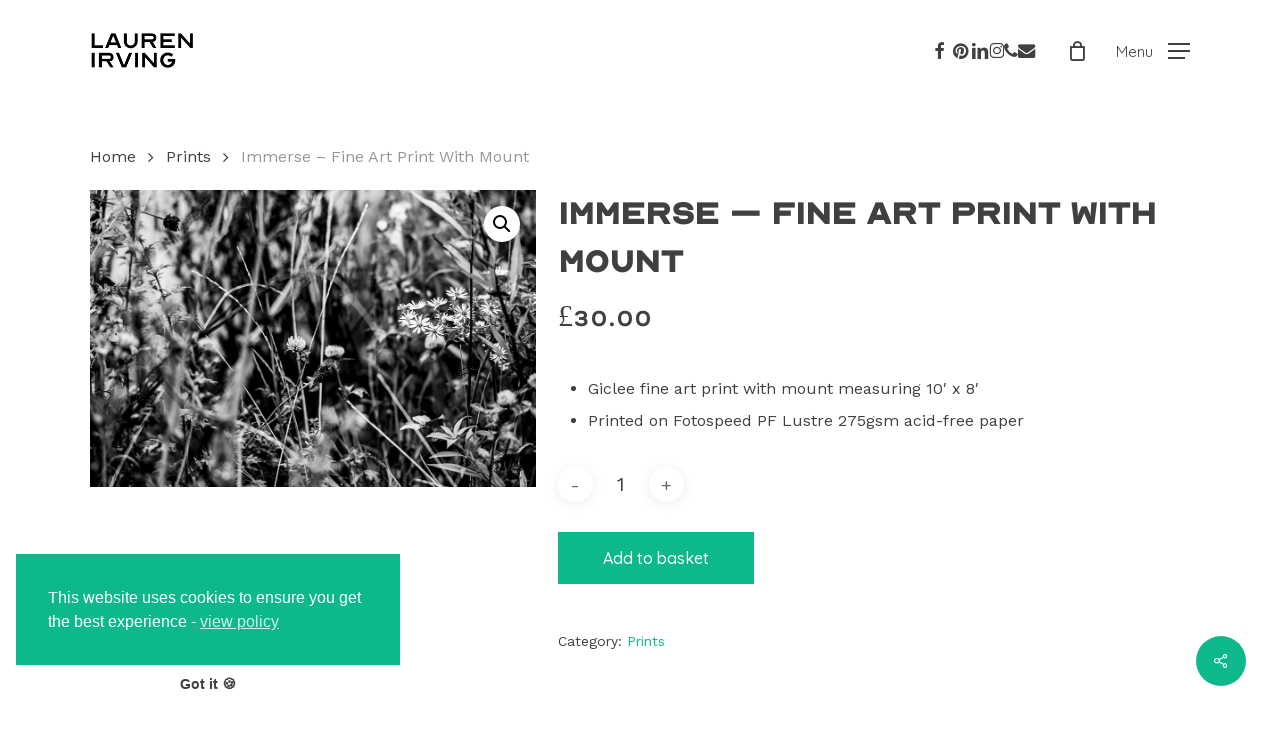

--- FILE ---
content_type: text/html; charset=UTF-8
request_url: https://licooper.com/product/immerse-print/
body_size: 21401
content:
<!doctype html>
<html lang="en-GB" class="no-js">
<head>
	<meta charset="UTF-8">
	<meta name="viewport" content="width=device-width, initial-scale=1, maximum-scale=1, user-scalable=0" /><meta name='robots' content='index, follow, max-image-preview:large, max-snippet:-1, max-video-preview:-1' />
<script>window._wca = window._wca || [];</script>

	<!-- This site is optimized with the Yoast SEO plugin v26.7 - https://yoast.com/wordpress/plugins/seo/ -->
	<title>Immerse - Fine Art Print With Mount | LICooper</title>
	<link rel="canonical" href="https://licooper.com/product/immerse-print/" />
	<meta property="og:locale" content="en_GB" />
	<meta property="og:type" content="article" />
	<meta property="og:title" content="Immerse - Fine Art Print With Mount | LICooper" />
	<meta property="og:description" content="Giclee fine art print with mount measuring 10&#039; x 8&#039;  Printed on Fotospeed PF Lustre 275gsm acid-free paper" />
	<meta property="og:url" content="https://licooper.com/product/immerse-print/" />
	<meta property="og:site_name" content="LICooper" />
	<meta property="article:modified_time" content="2020-04-11T12:27:10+00:00" />
	<meta property="og:image" content="https://licooper.com/wp-content/uploads/2020/04/Immerse-1-1.jpg" />
	<meta property="og:image:width" content="1000" />
	<meta property="og:image:height" content="667" />
	<meta property="og:image:type" content="image/jpeg" />
	<meta name="twitter:card" content="summary_large_image" />
	<script type="application/ld+json" class="yoast-schema-graph">{"@context":"https://schema.org","@graph":[{"@type":"WebPage","@id":"https://licooper.com/product/immerse-print/","url":"https://licooper.com/product/immerse-print/","name":"Immerse - Fine Art Print With Mount | LICooper","isPartOf":{"@id":"https://licooper.com/#website"},"primaryImageOfPage":{"@id":"https://licooper.com/product/immerse-print/#primaryimage"},"image":{"@id":"https://licooper.com/product/immerse-print/#primaryimage"},"thumbnailUrl":"https://licooper.com/wp-content/uploads/2020/04/Immerse-1-1.jpg","datePublished":"2020-04-11T12:25:50+00:00","dateModified":"2020-04-11T12:27:10+00:00","breadcrumb":{"@id":"https://licooper.com/product/immerse-print/#breadcrumb"},"inLanguage":"en-GB","potentialAction":[{"@type":"ReadAction","target":["https://licooper.com/product/immerse-print/"]}]},{"@type":"ImageObject","inLanguage":"en-GB","@id":"https://licooper.com/product/immerse-print/#primaryimage","url":"https://licooper.com/wp-content/uploads/2020/04/Immerse-1-1.jpg","contentUrl":"https://licooper.com/wp-content/uploads/2020/04/Immerse-1-1.jpg","width":1000,"height":667},{"@type":"BreadcrumbList","@id":"https://licooper.com/product/immerse-print/#breadcrumb","itemListElement":[{"@type":"ListItem","position":1,"name":"Home","item":"https://licooper.com/"},{"@type":"ListItem","position":2,"name":"Shop","item":"https://licooper.com/shop/"},{"@type":"ListItem","position":3,"name":"Immerse &#8211; Fine Art Print With Mount"}]},{"@type":"WebSite","@id":"https://licooper.com/#website","url":"https://licooper.com/","name":"LICooper","description":"Peterborough&#039;s Premiere Property and Lifestyle Photographer","publisher":{"@id":"https://licooper.com/#/schema/person/6e16c68cb7ca4c49f4357340a2cb6a6e"},"potentialAction":[{"@type":"SearchAction","target":{"@type":"EntryPoint","urlTemplate":"https://licooper.com/?s={search_term_string}"},"query-input":{"@type":"PropertyValueSpecification","valueRequired":true,"valueName":"search_term_string"}}],"inLanguage":"en-GB"},{"@type":["Person","Organization"],"@id":"https://licooper.com/#/schema/person/6e16c68cb7ca4c49f4357340a2cb6a6e","name":"Lauren Irving","image":{"@type":"ImageObject","inLanguage":"en-GB","@id":"https://licooper.com/#/schema/person/image/","url":"https://licooper.com/wp-content/uploads/2019/12/lauren.jpg","contentUrl":"https://licooper.com/wp-content/uploads/2019/12/lauren.jpg","width":1000,"height":667,"caption":"Lauren Irving"},"logo":{"@id":"https://licooper.com/#/schema/person/image/"}}]}</script>
	<!-- / Yoast SEO plugin. -->


<link rel='dns-prefetch' href='//stats.wp.com' />
<link rel='dns-prefetch' href='//fonts.googleapis.com' />
<link rel="alternate" type="application/rss+xml" title="LICooper &raquo; Feed" href="https://licooper.com/feed/" />
<link rel="alternate" type="application/rss+xml" title="LICooper &raquo; Comments Feed" href="https://licooper.com/comments/feed/" />
<link rel="alternate" title="oEmbed (JSON)" type="application/json+oembed" href="https://licooper.com/wp-json/oembed/1.0/embed?url=https%3A%2F%2Flicooper.com%2Fproduct%2Fimmerse-print%2F" />
<link rel="alternate" title="oEmbed (XML)" type="text/xml+oembed" href="https://licooper.com/wp-json/oembed/1.0/embed?url=https%3A%2F%2Flicooper.com%2Fproduct%2Fimmerse-print%2F&#038;format=xml" />
<style id='wp-img-auto-sizes-contain-inline-css' type='text/css'>
img:is([sizes=auto i],[sizes^="auto," i]){contain-intrinsic-size:3000px 1500px}
/*# sourceURL=wp-img-auto-sizes-contain-inline-css */
</style>

<style id='wp-emoji-styles-inline-css' type='text/css'>

	img.wp-smiley, img.emoji {
		display: inline !important;
		border: none !important;
		box-shadow: none !important;
		height: 1em !important;
		width: 1em !important;
		margin: 0 0.07em !important;
		vertical-align: -0.1em !important;
		background: none !important;
		padding: 0 !important;
	}
/*# sourceURL=wp-emoji-styles-inline-css */
</style>
<link rel='stylesheet' id='wp-block-library-css' href='https://licooper.com/wp-includes/css/dist/block-library/style.min.css?ver=6.9' type='text/css' media='all' />
<style id='global-styles-inline-css' type='text/css'>
:root{--wp--preset--aspect-ratio--square: 1;--wp--preset--aspect-ratio--4-3: 4/3;--wp--preset--aspect-ratio--3-4: 3/4;--wp--preset--aspect-ratio--3-2: 3/2;--wp--preset--aspect-ratio--2-3: 2/3;--wp--preset--aspect-ratio--16-9: 16/9;--wp--preset--aspect-ratio--9-16: 9/16;--wp--preset--color--black: #000000;--wp--preset--color--cyan-bluish-gray: #abb8c3;--wp--preset--color--white: #ffffff;--wp--preset--color--pale-pink: #f78da7;--wp--preset--color--vivid-red: #cf2e2e;--wp--preset--color--luminous-vivid-orange: #ff6900;--wp--preset--color--luminous-vivid-amber: #fcb900;--wp--preset--color--light-green-cyan: #7bdcb5;--wp--preset--color--vivid-green-cyan: #00d084;--wp--preset--color--pale-cyan-blue: #8ed1fc;--wp--preset--color--vivid-cyan-blue: #0693e3;--wp--preset--color--vivid-purple: #9b51e0;--wp--preset--gradient--vivid-cyan-blue-to-vivid-purple: linear-gradient(135deg,rgb(6,147,227) 0%,rgb(155,81,224) 100%);--wp--preset--gradient--light-green-cyan-to-vivid-green-cyan: linear-gradient(135deg,rgb(122,220,180) 0%,rgb(0,208,130) 100%);--wp--preset--gradient--luminous-vivid-amber-to-luminous-vivid-orange: linear-gradient(135deg,rgb(252,185,0) 0%,rgb(255,105,0) 100%);--wp--preset--gradient--luminous-vivid-orange-to-vivid-red: linear-gradient(135deg,rgb(255,105,0) 0%,rgb(207,46,46) 100%);--wp--preset--gradient--very-light-gray-to-cyan-bluish-gray: linear-gradient(135deg,rgb(238,238,238) 0%,rgb(169,184,195) 100%);--wp--preset--gradient--cool-to-warm-spectrum: linear-gradient(135deg,rgb(74,234,220) 0%,rgb(151,120,209) 20%,rgb(207,42,186) 40%,rgb(238,44,130) 60%,rgb(251,105,98) 80%,rgb(254,248,76) 100%);--wp--preset--gradient--blush-light-purple: linear-gradient(135deg,rgb(255,206,236) 0%,rgb(152,150,240) 100%);--wp--preset--gradient--blush-bordeaux: linear-gradient(135deg,rgb(254,205,165) 0%,rgb(254,45,45) 50%,rgb(107,0,62) 100%);--wp--preset--gradient--luminous-dusk: linear-gradient(135deg,rgb(255,203,112) 0%,rgb(199,81,192) 50%,rgb(65,88,208) 100%);--wp--preset--gradient--pale-ocean: linear-gradient(135deg,rgb(255,245,203) 0%,rgb(182,227,212) 50%,rgb(51,167,181) 100%);--wp--preset--gradient--electric-grass: linear-gradient(135deg,rgb(202,248,128) 0%,rgb(113,206,126) 100%);--wp--preset--gradient--midnight: linear-gradient(135deg,rgb(2,3,129) 0%,rgb(40,116,252) 100%);--wp--preset--font-size--small: 13px;--wp--preset--font-size--medium: 20px;--wp--preset--font-size--large: 36px;--wp--preset--font-size--x-large: 42px;--wp--preset--spacing--20: 0.44rem;--wp--preset--spacing--30: 0.67rem;--wp--preset--spacing--40: 1rem;--wp--preset--spacing--50: 1.5rem;--wp--preset--spacing--60: 2.25rem;--wp--preset--spacing--70: 3.38rem;--wp--preset--spacing--80: 5.06rem;--wp--preset--shadow--natural: 6px 6px 9px rgba(0, 0, 0, 0.2);--wp--preset--shadow--deep: 12px 12px 50px rgba(0, 0, 0, 0.4);--wp--preset--shadow--sharp: 6px 6px 0px rgba(0, 0, 0, 0.2);--wp--preset--shadow--outlined: 6px 6px 0px -3px rgb(255, 255, 255), 6px 6px rgb(0, 0, 0);--wp--preset--shadow--crisp: 6px 6px 0px rgb(0, 0, 0);}:root { --wp--style--global--content-size: 1300px;--wp--style--global--wide-size: 1300px; }:where(body) { margin: 0; }.wp-site-blocks > .alignleft { float: left; margin-right: 2em; }.wp-site-blocks > .alignright { float: right; margin-left: 2em; }.wp-site-blocks > .aligncenter { justify-content: center; margin-left: auto; margin-right: auto; }:where(.is-layout-flex){gap: 0.5em;}:where(.is-layout-grid){gap: 0.5em;}.is-layout-flow > .alignleft{float: left;margin-inline-start: 0;margin-inline-end: 2em;}.is-layout-flow > .alignright{float: right;margin-inline-start: 2em;margin-inline-end: 0;}.is-layout-flow > .aligncenter{margin-left: auto !important;margin-right: auto !important;}.is-layout-constrained > .alignleft{float: left;margin-inline-start: 0;margin-inline-end: 2em;}.is-layout-constrained > .alignright{float: right;margin-inline-start: 2em;margin-inline-end: 0;}.is-layout-constrained > .aligncenter{margin-left: auto !important;margin-right: auto !important;}.is-layout-constrained > :where(:not(.alignleft):not(.alignright):not(.alignfull)){max-width: var(--wp--style--global--content-size);margin-left: auto !important;margin-right: auto !important;}.is-layout-constrained > .alignwide{max-width: var(--wp--style--global--wide-size);}body .is-layout-flex{display: flex;}.is-layout-flex{flex-wrap: wrap;align-items: center;}.is-layout-flex > :is(*, div){margin: 0;}body .is-layout-grid{display: grid;}.is-layout-grid > :is(*, div){margin: 0;}body{padding-top: 0px;padding-right: 0px;padding-bottom: 0px;padding-left: 0px;}:root :where(.wp-element-button, .wp-block-button__link){background-color: #32373c;border-width: 0;color: #fff;font-family: inherit;font-size: inherit;font-style: inherit;font-weight: inherit;letter-spacing: inherit;line-height: inherit;padding-top: calc(0.667em + 2px);padding-right: calc(1.333em + 2px);padding-bottom: calc(0.667em + 2px);padding-left: calc(1.333em + 2px);text-decoration: none;text-transform: inherit;}.has-black-color{color: var(--wp--preset--color--black) !important;}.has-cyan-bluish-gray-color{color: var(--wp--preset--color--cyan-bluish-gray) !important;}.has-white-color{color: var(--wp--preset--color--white) !important;}.has-pale-pink-color{color: var(--wp--preset--color--pale-pink) !important;}.has-vivid-red-color{color: var(--wp--preset--color--vivid-red) !important;}.has-luminous-vivid-orange-color{color: var(--wp--preset--color--luminous-vivid-orange) !important;}.has-luminous-vivid-amber-color{color: var(--wp--preset--color--luminous-vivid-amber) !important;}.has-light-green-cyan-color{color: var(--wp--preset--color--light-green-cyan) !important;}.has-vivid-green-cyan-color{color: var(--wp--preset--color--vivid-green-cyan) !important;}.has-pale-cyan-blue-color{color: var(--wp--preset--color--pale-cyan-blue) !important;}.has-vivid-cyan-blue-color{color: var(--wp--preset--color--vivid-cyan-blue) !important;}.has-vivid-purple-color{color: var(--wp--preset--color--vivid-purple) !important;}.has-black-background-color{background-color: var(--wp--preset--color--black) !important;}.has-cyan-bluish-gray-background-color{background-color: var(--wp--preset--color--cyan-bluish-gray) !important;}.has-white-background-color{background-color: var(--wp--preset--color--white) !important;}.has-pale-pink-background-color{background-color: var(--wp--preset--color--pale-pink) !important;}.has-vivid-red-background-color{background-color: var(--wp--preset--color--vivid-red) !important;}.has-luminous-vivid-orange-background-color{background-color: var(--wp--preset--color--luminous-vivid-orange) !important;}.has-luminous-vivid-amber-background-color{background-color: var(--wp--preset--color--luminous-vivid-amber) !important;}.has-light-green-cyan-background-color{background-color: var(--wp--preset--color--light-green-cyan) !important;}.has-vivid-green-cyan-background-color{background-color: var(--wp--preset--color--vivid-green-cyan) !important;}.has-pale-cyan-blue-background-color{background-color: var(--wp--preset--color--pale-cyan-blue) !important;}.has-vivid-cyan-blue-background-color{background-color: var(--wp--preset--color--vivid-cyan-blue) !important;}.has-vivid-purple-background-color{background-color: var(--wp--preset--color--vivid-purple) !important;}.has-black-border-color{border-color: var(--wp--preset--color--black) !important;}.has-cyan-bluish-gray-border-color{border-color: var(--wp--preset--color--cyan-bluish-gray) !important;}.has-white-border-color{border-color: var(--wp--preset--color--white) !important;}.has-pale-pink-border-color{border-color: var(--wp--preset--color--pale-pink) !important;}.has-vivid-red-border-color{border-color: var(--wp--preset--color--vivid-red) !important;}.has-luminous-vivid-orange-border-color{border-color: var(--wp--preset--color--luminous-vivid-orange) !important;}.has-luminous-vivid-amber-border-color{border-color: var(--wp--preset--color--luminous-vivid-amber) !important;}.has-light-green-cyan-border-color{border-color: var(--wp--preset--color--light-green-cyan) !important;}.has-vivid-green-cyan-border-color{border-color: var(--wp--preset--color--vivid-green-cyan) !important;}.has-pale-cyan-blue-border-color{border-color: var(--wp--preset--color--pale-cyan-blue) !important;}.has-vivid-cyan-blue-border-color{border-color: var(--wp--preset--color--vivid-cyan-blue) !important;}.has-vivid-purple-border-color{border-color: var(--wp--preset--color--vivid-purple) !important;}.has-vivid-cyan-blue-to-vivid-purple-gradient-background{background: var(--wp--preset--gradient--vivid-cyan-blue-to-vivid-purple) !important;}.has-light-green-cyan-to-vivid-green-cyan-gradient-background{background: var(--wp--preset--gradient--light-green-cyan-to-vivid-green-cyan) !important;}.has-luminous-vivid-amber-to-luminous-vivid-orange-gradient-background{background: var(--wp--preset--gradient--luminous-vivid-amber-to-luminous-vivid-orange) !important;}.has-luminous-vivid-orange-to-vivid-red-gradient-background{background: var(--wp--preset--gradient--luminous-vivid-orange-to-vivid-red) !important;}.has-very-light-gray-to-cyan-bluish-gray-gradient-background{background: var(--wp--preset--gradient--very-light-gray-to-cyan-bluish-gray) !important;}.has-cool-to-warm-spectrum-gradient-background{background: var(--wp--preset--gradient--cool-to-warm-spectrum) !important;}.has-blush-light-purple-gradient-background{background: var(--wp--preset--gradient--blush-light-purple) !important;}.has-blush-bordeaux-gradient-background{background: var(--wp--preset--gradient--blush-bordeaux) !important;}.has-luminous-dusk-gradient-background{background: var(--wp--preset--gradient--luminous-dusk) !important;}.has-pale-ocean-gradient-background{background: var(--wp--preset--gradient--pale-ocean) !important;}.has-electric-grass-gradient-background{background: var(--wp--preset--gradient--electric-grass) !important;}.has-midnight-gradient-background{background: var(--wp--preset--gradient--midnight) !important;}.has-small-font-size{font-size: var(--wp--preset--font-size--small) !important;}.has-medium-font-size{font-size: var(--wp--preset--font-size--medium) !important;}.has-large-font-size{font-size: var(--wp--preset--font-size--large) !important;}.has-x-large-font-size{font-size: var(--wp--preset--font-size--x-large) !important;}
/*# sourceURL=global-styles-inline-css */
</style>

<link rel='stylesheet' id='contact-form-7-css' href='https://licooper.com/wp-content/plugins/contact-form-7/includes/css/styles.css?ver=6.1.4' type='text/css' media='all' />
<link rel='stylesheet' id='salient-social-css' href='https://licooper.com/wp-content/plugins/salient-social/css/style.css?ver=1.2.6' type='text/css' media='all' />
<style id='salient-social-inline-css' type='text/css'>

  .sharing-default-minimal .nectar-love.loved,
  body .nectar-social[data-color-override="override"].fixed > a:before, 
  body .nectar-social[data-color-override="override"].fixed .nectar-social-inner a,
  .sharing-default-minimal .nectar-social[data-color-override="override"] .nectar-social-inner a:hover,
  .nectar-social.vertical[data-color-override="override"] .nectar-social-inner a:hover {
    background-color: #0db98c;
  }
  .nectar-social.hover .nectar-love.loved,
  .nectar-social.hover > .nectar-love-button a:hover,
  .nectar-social[data-color-override="override"].hover > div a:hover,
  #single-below-header .nectar-social[data-color-override="override"].hover > div a:hover,
  .nectar-social[data-color-override="override"].hover .share-btn:hover,
  .sharing-default-minimal .nectar-social[data-color-override="override"] .nectar-social-inner a {
    border-color: #0db98c;
  }
  #single-below-header .nectar-social.hover .nectar-love.loved i,
  #single-below-header .nectar-social.hover[data-color-override="override"] a:hover,
  #single-below-header .nectar-social.hover[data-color-override="override"] a:hover i,
  #single-below-header .nectar-social.hover .nectar-love-button a:hover i,
  .nectar-love:hover i,
  .hover .nectar-love:hover .total_loves,
  .nectar-love.loved i,
  .nectar-social.hover .nectar-love.loved .total_loves,
  .nectar-social.hover .share-btn:hover, 
  .nectar-social[data-color-override="override"].hover .nectar-social-inner a:hover,
  .nectar-social[data-color-override="override"].hover > div:hover span,
  .sharing-default-minimal .nectar-social[data-color-override="override"] .nectar-social-inner a:not(:hover) i,
  .sharing-default-minimal .nectar-social[data-color-override="override"] .nectar-social-inner a:not(:hover) {
    color: #0db98c;
  }
/*# sourceURL=salient-social-inline-css */
</style>
<link rel='stylesheet' id='uaf_client_css-css' href='https://licooper.com/wp-content/uploads/useanyfont/uaf.css?ver=1764346643' type='text/css' media='all' />
<link rel='stylesheet' id='photoswipe-css' href='https://licooper.com/wp-content/plugins/woocommerce/assets/css/photoswipe/photoswipe.min.css?ver=10.4.3' type='text/css' media='all' />
<link rel='stylesheet' id='photoswipe-default-skin-css' href='https://licooper.com/wp-content/plugins/woocommerce/assets/css/photoswipe/default-skin/default-skin.min.css?ver=10.4.3' type='text/css' media='all' />
<link rel='stylesheet' id='woocommerce-layout-css' href='https://licooper.com/wp-content/plugins/woocommerce/assets/css/woocommerce-layout.css?ver=10.4.3' type='text/css' media='all' />
<style id='woocommerce-layout-inline-css' type='text/css'>

	.infinite-scroll .woocommerce-pagination {
		display: none;
	}
/*# sourceURL=woocommerce-layout-inline-css */
</style>
<link rel='stylesheet' id='woocommerce-smallscreen-css' href='https://licooper.com/wp-content/plugins/woocommerce/assets/css/woocommerce-smallscreen.css?ver=10.4.3' type='text/css' media='only screen and (max-width: 768px)' />
<link rel='stylesheet' id='woocommerce-general-css' href='https://licooper.com/wp-content/plugins/woocommerce/assets/css/woocommerce.css?ver=10.4.3' type='text/css' media='all' />
<style id='woocommerce-inline-inline-css' type='text/css'>
.woocommerce form .form-row .required { visibility: visible; }
/*# sourceURL=woocommerce-inline-inline-css */
</style>
<link rel='stylesheet' id='ppress-frontend-css' href='https://licooper.com/wp-content/plugins/wp-user-avatar/assets/css/frontend.min.css?ver=4.16.8' type='text/css' media='all' />
<link rel='stylesheet' id='ppress-flatpickr-css' href='https://licooper.com/wp-content/plugins/wp-user-avatar/assets/flatpickr/flatpickr.min.css?ver=4.16.8' type='text/css' media='all' />
<link rel='stylesheet' id='ppress-select2-css' href='https://licooper.com/wp-content/plugins/wp-user-avatar/assets/select2/select2.min.css?ver=6.9' type='text/css' media='all' />
<link rel='stylesheet' id='nsc_bar_nice-cookie-consent-css' href='https://licooper.com/wp-content/plugins/beautiful-and-responsive-cookie-consent/public/cookieNSCconsent.min.css?ver=4.9.2' type='text/css' media='all' />
<link rel='stylesheet' id='wc-gateway-ppec-frontend-css' href='https://licooper.com/wp-content/plugins/woocommerce-gateway-paypal-express-checkout/assets/css/wc-gateway-ppec-frontend.css?ver=2.1.3' type='text/css' media='all' />
<link rel='stylesheet' id='font-awesome-css' href='https://licooper.com/wp-content/themes/salient/css/font-awesome-legacy.min.css?ver=4.7.1' type='text/css' media='all' />
<link rel='stylesheet' id='salient-grid-system-css' href='https://licooper.com/wp-content/themes/salient/css/build/grid-system.css?ver=18.0.2' type='text/css' media='all' />
<link rel='stylesheet' id='main-styles-css' href='https://licooper.com/wp-content/themes/salient/css/build/style.css?ver=18.0.2' type='text/css' media='all' />
<style id='main-styles-inline-css' type='text/css'>
html:not(.page-trans-loaded) { background-color: #ffffff; }
/*# sourceURL=main-styles-inline-css */
</style>
<link rel='stylesheet' id='nectar-header-layout-left-aligned-css' href='https://licooper.com/wp-content/themes/salient/css/build/header/header-layout-menu-left-aligned.css?ver=18.0.2' type='text/css' media='all' />
<link rel='stylesheet' id='nectar-cf7-css' href='https://licooper.com/wp-content/themes/salient/css/build/third-party/cf7.css?ver=18.0.2' type='text/css' media='all' />
<link rel='stylesheet' id='nectar_default_font_open_sans-css' href='https://fonts.googleapis.com/css?family=Open+Sans%3A300%2C400%2C600%2C700&#038;subset=latin%2Clatin-ext' type='text/css' media='all' />
<link rel='stylesheet' id='responsive-css' href='https://licooper.com/wp-content/themes/salient/css/build/responsive.css?ver=18.0.2' type='text/css' media='all' />
<link rel='stylesheet' id='nectar-product-style-material-css' href='https://licooper.com/wp-content/themes/salient/css/build/third-party/woocommerce/product-style-material.css?ver=18.0.2' type='text/css' media='all' />
<link rel='stylesheet' id='woocommerce-css' href='https://licooper.com/wp-content/themes/salient/css/build/woocommerce.css?ver=18.0.2' type='text/css' media='all' />
<link rel='stylesheet' id='nectar-woocommerce-single-css' href='https://licooper.com/wp-content/themes/salient/css/build/third-party/woocommerce/product-single.css?ver=18.0.2' type='text/css' media='all' />
<link rel='stylesheet' id='select2-css' href='https://licooper.com/wp-content/plugins/woocommerce/assets/css/select2.css?ver=10.4.3' type='text/css' media='all' />
<link rel='stylesheet' id='skin-material-css' href='https://licooper.com/wp-content/themes/salient/css/build/skin-material.css?ver=18.0.2' type='text/css' media='all' />
<link rel='stylesheet' id='salient-wp-menu-dynamic-css' href='https://licooper.com/wp-content/uploads/salient/menu-dynamic.css?ver=98987' type='text/css' media='all' />
<link rel='stylesheet' id='dynamic-css-css' href='https://licooper.com/wp-content/uploads/salient/salient-dynamic-styles.css?ver=20739' type='text/css' media='all' />
<style id='dynamic-css-inline-css' type='text/css'>
#header-space{background-color:#ffffff}@media only screen and (min-width:1000px){body #ajax-content-wrap.no-scroll{min-height:calc(100vh - 101px);height:calc(100vh - 101px)!important;}}@media only screen and (min-width:1000px){#page-header-wrap.fullscreen-header,#page-header-wrap.fullscreen-header #page-header-bg,html:not(.nectar-box-roll-loaded) .nectar-box-roll > #page-header-bg.fullscreen-header,.nectar_fullscreen_zoom_recent_projects,#nectar_fullscreen_rows:not(.afterLoaded) > div{height:calc(100vh - 100px);}.wpb_row.vc_row-o-full-height.top-level,.wpb_row.vc_row-o-full-height.top-level > .col.span_12{min-height:calc(100vh - 100px);}html:not(.nectar-box-roll-loaded) .nectar-box-roll > #page-header-bg.fullscreen-header{top:101px;}.nectar-slider-wrap[data-fullscreen="true"]:not(.loaded),.nectar-slider-wrap[data-fullscreen="true"]:not(.loaded) .swiper-container{height:calc(100vh - 99px)!important;}.admin-bar .nectar-slider-wrap[data-fullscreen="true"]:not(.loaded),.admin-bar .nectar-slider-wrap[data-fullscreen="true"]:not(.loaded) .swiper-container{height:calc(100vh - 99px - 32px)!important;}}.admin-bar[class*="page-template-template-no-header"] .wpb_row.vc_row-o-full-height.top-level,.admin-bar[class*="page-template-template-no-header"] .wpb_row.vc_row-o-full-height.top-level > .col.span_12{min-height:calc(100vh - 32px);}body[class*="page-template-template-no-header"] .wpb_row.vc_row-o-full-height.top-level,body[class*="page-template-template-no-header"] .wpb_row.vc_row-o-full-height.top-level > .col.span_12{min-height:100vh;}@media only screen and (max-width:999px){.using-mobile-browser #nectar_fullscreen_rows:not(.afterLoaded):not([data-mobile-disable="on"]) > div{height:calc(100vh - 106px);}.using-mobile-browser .wpb_row.vc_row-o-full-height.top-level,.using-mobile-browser .wpb_row.vc_row-o-full-height.top-level > .col.span_12,[data-permanent-transparent="1"].using-mobile-browser .wpb_row.vc_row-o-full-height.top-level,[data-permanent-transparent="1"].using-mobile-browser .wpb_row.vc_row-o-full-height.top-level > .col.span_12{min-height:calc(100vh - 106px);}html:not(.nectar-box-roll-loaded) .nectar-box-roll > #page-header-bg.fullscreen-header,.nectar_fullscreen_zoom_recent_projects,.nectar-slider-wrap[data-fullscreen="true"]:not(.loaded),.nectar-slider-wrap[data-fullscreen="true"]:not(.loaded) .swiper-container,#nectar_fullscreen_rows:not(.afterLoaded):not([data-mobile-disable="on"]) > div{height:calc(100vh - 53px);}.wpb_row.vc_row-o-full-height.top-level,.wpb_row.vc_row-o-full-height.top-level > .col.span_12{min-height:calc(100vh - 53px);}body[data-transparent-header="false"] #ajax-content-wrap.no-scroll{min-height:calc(100vh - 53px);height:calc(100vh - 53px);}}.post-type-archive-product.woocommerce .container-wrap,.tax-product_cat.woocommerce .container-wrap{background-color:#ffffff;}.woocommerce.single-product #single-meta{position:relative!important;top:0!important;margin:0;left:8px;height:auto;}.woocommerce.single-product #single-meta:after{display:block;content:" ";clear:both;height:1px;}.woocommerce ul.products li.product.material,.woocommerce-page ul.products li.product.material{background-color:#ffffff;}.woocommerce ul.products li.product.minimal .product-wrap,.woocommerce ul.products li.product.minimal .background-color-expand,.woocommerce-page ul.products li.product.minimal .product-wrap,.woocommerce-page ul.products li.product.minimal .background-color-expand{background-color:#ffffff;}.screen-reader-text,.nectar-skip-to-content:not(:focus){border:0;clip:rect(1px,1px,1px,1px);clip-path:inset(50%);height:1px;margin:-1px;overflow:hidden;padding:0;position:absolute!important;width:1px;word-wrap:normal!important;}.row .col img:not([srcset]){width:auto;}.row .col img.img-with-animation.nectar-lazy:not([srcset]){width:100%;}
/*# sourceURL=dynamic-css-inline-css */
</style>
<link rel='stylesheet' id='redux-google-fonts-salient_redux-css' href='https://fonts.googleapis.com/css?family=Ramaraja%3A400%7CQuicksand%3A400%2C500%2C600%2C300%7CWork+Sans%3A400&#038;ver=6.9' type='text/css' media='all' />
<script type="text/template" id="tmpl-variation-template">
	<div class="woocommerce-variation-description">{{{ data.variation.variation_description }}}</div>
	<div class="woocommerce-variation-price">{{{ data.variation.price_html }}}</div>
	<div class="woocommerce-variation-availability">{{{ data.variation.availability_html }}}</div>
</script>
<script type="text/template" id="tmpl-unavailable-variation-template">
	<p role="alert">Sorry, this product is unavailable. Please choose a different combination.</p>
</script>
<script type="text/javascript" src="https://licooper.com/wp-includes/js/jquery/jquery.min.js?ver=3.7.1" id="jquery-core-js"></script>
<script type="text/javascript" src="https://licooper.com/wp-includes/js/jquery/jquery-migrate.min.js?ver=3.4.1" id="jquery-migrate-js"></script>
<script type="text/javascript" src="https://licooper.com/wp-content/plugins/woocommerce/assets/js/jquery-blockui/jquery.blockUI.min.js?ver=2.7.0-wc.10.4.3" id="wc-jquery-blockui-js" defer="defer" data-wp-strategy="defer"></script>
<script type="text/javascript" id="wc-add-to-cart-js-extra">
/* <![CDATA[ */
var wc_add_to_cart_params = {"ajax_url":"/wp-admin/admin-ajax.php","wc_ajax_url":"/?wc-ajax=%%endpoint%%","i18n_view_cart":"View basket","cart_url":"https://licooper.com/basket/","is_cart":"","cart_redirect_after_add":"yes"};
//# sourceURL=wc-add-to-cart-js-extra
/* ]]> */
</script>
<script type="text/javascript" src="https://licooper.com/wp-content/plugins/woocommerce/assets/js/frontend/add-to-cart.min.js?ver=10.4.3" id="wc-add-to-cart-js" defer="defer" data-wp-strategy="defer"></script>
<script type="text/javascript" src="https://licooper.com/wp-content/plugins/woocommerce/assets/js/zoom/jquery.zoom.min.js?ver=1.7.21-wc.10.4.3" id="wc-zoom-js" defer="defer" data-wp-strategy="defer"></script>
<script type="text/javascript" src="https://licooper.com/wp-content/plugins/woocommerce/assets/js/photoswipe/photoswipe.min.js?ver=4.1.1-wc.10.4.3" id="wc-photoswipe-js" defer="defer" data-wp-strategy="defer"></script>
<script type="text/javascript" src="https://licooper.com/wp-content/plugins/woocommerce/assets/js/photoswipe/photoswipe-ui-default.min.js?ver=4.1.1-wc.10.4.3" id="wc-photoswipe-ui-default-js" defer="defer" data-wp-strategy="defer"></script>
<script type="text/javascript" id="wc-single-product-js-extra">
/* <![CDATA[ */
var wc_single_product_params = {"i18n_required_rating_text":"Please select a rating","i18n_rating_options":["1 of 5 stars","2 of 5 stars","3 of 5 stars","4 of 5 stars","5 of 5 stars"],"i18n_product_gallery_trigger_text":"View full-screen image gallery","review_rating_required":"yes","flexslider":{"rtl":false,"animation":"slide","smoothHeight":true,"directionNav":false,"controlNav":"thumbnails","slideshow":false,"animationSpeed":500,"animationLoop":false,"allowOneSlide":false},"zoom_enabled":"1","zoom_options":[],"photoswipe_enabled":"1","photoswipe_options":{"shareEl":false,"closeOnScroll":false,"history":false,"hideAnimationDuration":0,"showAnimationDuration":0},"flexslider_enabled":""};
//# sourceURL=wc-single-product-js-extra
/* ]]> */
</script>
<script type="text/javascript" src="https://licooper.com/wp-content/plugins/woocommerce/assets/js/frontend/single-product.min.js?ver=10.4.3" id="wc-single-product-js" defer="defer" data-wp-strategy="defer"></script>
<script type="text/javascript" src="https://licooper.com/wp-content/plugins/woocommerce/assets/js/js-cookie/js.cookie.min.js?ver=2.1.4-wc.10.4.3" id="wc-js-cookie-js" defer="defer" data-wp-strategy="defer"></script>
<script type="text/javascript" id="woocommerce-js-extra">
/* <![CDATA[ */
var woocommerce_params = {"ajax_url":"/wp-admin/admin-ajax.php","wc_ajax_url":"/?wc-ajax=%%endpoint%%","i18n_password_show":"Show password","i18n_password_hide":"Hide password"};
//# sourceURL=woocommerce-js-extra
/* ]]> */
</script>
<script type="text/javascript" src="https://licooper.com/wp-content/plugins/woocommerce/assets/js/frontend/woocommerce.min.js?ver=10.4.3" id="woocommerce-js" defer="defer" data-wp-strategy="defer"></script>
<script type="text/javascript" src="https://licooper.com/wp-content/plugins/wp-user-avatar/assets/flatpickr/flatpickr.min.js?ver=4.16.8" id="ppress-flatpickr-js"></script>
<script type="text/javascript" src="https://licooper.com/wp-content/plugins/wp-user-avatar/assets/select2/select2.min.js?ver=4.16.8" id="ppress-select2-js"></script>
<script type="text/javascript" src="https://licooper.com/wp-content/plugins/woocommerce/assets/js/select2/select2.full.min.js?ver=4.0.3-wc.10.4.3" id="wc-select2-js" defer="defer" data-wp-strategy="defer"></script>
<script type="text/javascript" src="https://stats.wp.com/s-202604.js" id="woocommerce-analytics-js" defer="defer" data-wp-strategy="defer"></script>
<script type="text/javascript" src="https://licooper.com/wp-includes/js/underscore.min.js?ver=1.13.7" id="underscore-js"></script>
<script type="text/javascript" id="wp-util-js-extra">
/* <![CDATA[ */
var _wpUtilSettings = {"ajax":{"url":"/wp-admin/admin-ajax.php"}};
//# sourceURL=wp-util-js-extra
/* ]]> */
</script>
<script type="text/javascript" src="https://licooper.com/wp-includes/js/wp-util.min.js?ver=6.9" id="wp-util-js"></script>
<script type="text/javascript" id="wc-add-to-cart-variation-js-extra">
/* <![CDATA[ */
var wc_add_to_cart_variation_params = {"wc_ajax_url":"/?wc-ajax=%%endpoint%%","i18n_no_matching_variations_text":"Sorry, no products matched your selection. Please choose a different combination.","i18n_make_a_selection_text":"Please select some product options before adding this product to your basket.","i18n_unavailable_text":"Sorry, this product is unavailable. Please choose a different combination.","i18n_reset_alert_text":"Your selection has been reset. Please select some product options before adding this product to your cart."};
//# sourceURL=wc-add-to-cart-variation-js-extra
/* ]]> */
</script>
<script type="text/javascript" src="https://licooper.com/wp-content/plugins/woocommerce/assets/js/frontend/add-to-cart-variation.min.js?ver=10.4.3" id="wc-add-to-cart-variation-js" defer="defer" data-wp-strategy="defer"></script>
<script></script><link rel="https://api.w.org/" href="https://licooper.com/wp-json/" /><link rel="alternate" title="JSON" type="application/json" href="https://licooper.com/wp-json/wp/v2/product/6385" /><link rel="EditURI" type="application/rsd+xml" title="RSD" href="https://licooper.com/xmlrpc.php?rsd" />
<meta name="generator" content="WordPress 6.9" />
<meta name="generator" content="WooCommerce 10.4.3" />
<link rel='shortlink' href='https://licooper.com/?p=6385' />
<meta name="ti-site-data" content="[base64]" />	<style>img#wpstats{display:none}</style>
		<script type="text/javascript"> var root = document.getElementsByTagName( "html" )[0]; root.setAttribute( "class", "js" ); </script><!-- Global site tag (gtag.js) - Google Analytics -->
<script async src="https://www.googletagmanager.com/gtag/js?id=UA-158057842-1"></script>
<script>
  window.dataLayer = window.dataLayer || [];
  function gtag(){dataLayer.push(arguments);}
  gtag('js', new Date());

  gtag('config', 'UA-158057842-1');
</script>
	<noscript><style>.woocommerce-product-gallery{ opacity: 1 !important; }</style></noscript>
	<style type="text/css">.recentcomments a{display:inline !important;padding:0 !important;margin:0 !important;}</style><meta name="generator" content="Powered by WPBakery Page Builder - drag and drop page builder for WordPress."/>
<noscript><style>.lazyload[data-src]{display:none !important;}</style></noscript><style>.lazyload{background-image:none !important;}.lazyload:before{background-image:none !important;}</style><link rel="icon" href="https://licooper.com/wp-content/uploads/2019/12/favicon.ico" sizes="32x32" />
<link rel="icon" href="https://licooper.com/wp-content/uploads/2019/12/favicon.ico" sizes="192x192" />
<link rel="apple-touch-icon" href="https://licooper.com/wp-content/uploads/2019/12/favicon.ico" />
<meta name="msapplication-TileImage" content="https://licooper.com/wp-content/uploads/2019/12/favicon.ico" />
		<style type="text/css" id="wp-custom-css">
			body[data-slide-out-widget-area-style="slide-out-from-right"].material .slide_out_area_close:before {
	background-color: #0db98c;
}
#nectar-slider-instance-1 > div > div.swiper-wrapper.no-transform > div > div.container > div > p > span {
	font-size:18px;
}

.slide-bg-wrap .image-bg {
filter: brightness(85%);
}

.hero-logos {
display: flex;
justify-content: flex-start;
	align-items: center
}


div.work-info > div > p {
	display:none!important;
}

#footer-widgets > div > div h4 {
	font-weight:700!important;
}

.total strong {
	font-family:optician-sans!important;
}

.amount {
		font-family:optician-sans!important;
}

#author-bio > div > a {
	display:none;
}

#cf7sr-5e9301b85b535 > div {
    margin: 0 auto!important;
}

@media only screen and (min-width: 1001px) {
    body[data-header-format="left-header"] #ajax-content-wrap {
        margin-left: 200px!important;
    }
    #header-outer[data-format="left-header"] {
        width: 200px !important;
    }
	
}		</style>
		<noscript><style> .wpb_animate_when_almost_visible { opacity: 1; }</style></noscript><link rel='stylesheet' id='wc-blocks-style-css' href='https://licooper.com/wp-content/plugins/woocommerce/assets/client/blocks/wc-blocks.css?ver=wc-10.4.3' type='text/css' media='all' />
<link data-pagespeed-no-defer data-nowprocket data-wpacu-skip data-no-optimize data-noptimize rel='stylesheet' id='main-styles-non-critical-css' href='https://licooper.com/wp-content/themes/salient/css/build/style-non-critical.css?ver=18.0.2' type='text/css' media='all' />
<link data-pagespeed-no-defer data-nowprocket data-wpacu-skip data-no-optimize data-noptimize rel='stylesheet' id='nectar-woocommerce-non-critical-css' href='https://licooper.com/wp-content/themes/salient/css/build/third-party/woocommerce/woocommerce-non-critical.css?ver=18.0.2' type='text/css' media='all' />
<link data-pagespeed-no-defer data-nowprocket data-wpacu-skip data-no-optimize data-noptimize rel='stylesheet' id='magnific-css' href='https://licooper.com/wp-content/themes/salient/css/build/plugins/magnific.css?ver=8.6.0' type='text/css' media='all' />
<link data-pagespeed-no-defer data-nowprocket data-wpacu-skip data-no-optimize data-noptimize rel='stylesheet' id='nectar-ocm-core-css' href='https://licooper.com/wp-content/themes/salient/css/build/off-canvas/core.css?ver=18.0.2' type='text/css' media='all' />
<link data-pagespeed-no-defer data-nowprocket data-wpacu-skip data-no-optimize data-noptimize rel='stylesheet' id='nectar-ocm-slide-out-right-material-css' href='https://licooper.com/wp-content/themes/salient/css/build/off-canvas/slide-out-right-material.css?ver=18.0.2' type='text/css' media='all' />
<link data-pagespeed-no-defer data-nowprocket data-wpacu-skip data-no-optimize data-noptimize rel='stylesheet' id='nectar-ocm-slide-out-right-hover-css' href='https://licooper.com/wp-content/themes/salient/css/build/off-canvas/slide-out-right-hover.css?ver=18.0.2' type='text/css' media='all' />
</head><body class="wp-singular product-template-default single single-product postid-6385 wp-theme-salient theme-salient woocommerce woocommerce-page woocommerce-no-js material wpb-js-composer js-comp-ver-8.6.1 vc_responsive" data-footer-reveal="1" data-footer-reveal-shadow="small" data-header-format="menu-left-aligned" data-body-border="off" data-boxed-style="" data-header-breakpoint="1000" data-dropdown-style="minimal" data-cae="easeOutCubic" data-cad="850" data-megamenu-width="contained" data-aie="zoom-out" data-ls="magnific" data-apte="standard" data-hhun="0" data-fancy-form-rcs="1" data-form-style="minimal" data-form-submit="regular" data-is="minimal" data-button-style="default" data-user-account-button="false" data-flex-cols="true" data-col-gap="default" data-header-inherit-rc="false" data-header-search="false" data-animated-anchors="false" data-ajax-transitions="true" data-full-width-header="false" data-slide-out-widget-area="true" data-slide-out-widget-area-style="slide-out-from-right" data-user-set-ocm="1" data-loading-animation="none" data-bg-header="false" data-responsive="1" data-ext-responsive="true" data-ext-padding="90" data-header-resize="1" data-header-color="custom" data-cart="true" data-remove-m-parallax="" data-remove-m-video-bgs="" data-m-animate="0" data-force-header-trans-color="light" data-smooth-scrolling="0" data-permanent-transparent="false" >
	
	<script type="text/javascript">
	 (function(window, document) {

		document.documentElement.classList.remove("no-js");

		if(navigator.userAgent.match(/(Android|iPod|iPhone|iPad|BlackBerry|IEMobile|Opera Mini)/)) {
			document.body.className += " using-mobile-browser mobile ";
		}
		if(navigator.userAgent.match(/Mac/) && navigator.maxTouchPoints && navigator.maxTouchPoints > 2) {
			document.body.className += " using-ios-device ";
		}

		if( !("ontouchstart" in window) ) {

			var body = document.querySelector("body");
			var winW = window.innerWidth;
			var bodyW = body.clientWidth;

			if (winW > bodyW + 4) {
				body.setAttribute("style", "--scroll-bar-w: " + (winW - bodyW - 4) + "px");
			} else {
				body.setAttribute("style", "--scroll-bar-w: 0px");
			}
		}

	 })(window, document);
   </script><nav aria-label="Skip links" class="nectar-skip-to-content-wrap"><a href="#ajax-content-wrap" class="nectar-skip-to-content">Skip to main content</a></nav><div class="ocm-effect-wrap"><div class="ocm-effect-wrap-inner"><div id="ajax-loading-screen" data-disable-mobile="1" data-disable-fade-on-click="0" data-effect="standard" data-method="standard"><div class="loading-icon none"><div class="material-icon">
						<svg class="nectar-material-spinner" width="60px" height="60px" viewBox="0 0 60 60">
							<circle stroke-linecap="round" cx="30" cy="30" r="26" fill="none" stroke-width="6"></circle>
				  		</svg>
					</div></div></div>	
	<div id="header-space"  data-header-mobile-fixed='1'></div> 
	
		<div id="header-outer" data-has-menu="false" data-has-buttons="yes" data-header-button_style="default" data-using-pr-menu="false" data-mobile-fixed="1" data-ptnm="false" data-lhe="animated_underline" data-user-set-bg="#ffffff" data-format="menu-left-aligned" data-permanent-transparent="false" data-megamenu-rt="0" data-remove-fixed="0" data-header-resize="1" data-cart="true" data-transparency-option="" data-box-shadow="small" data-shrink-num="6" data-using-secondary="0" data-using-logo="1" data-logo-height="45" data-m-logo-height="30" data-padding="28" data-full-width="false" data-condense="false" >
		
<div id="search-outer" class="nectar">
	<div id="search">
		<div class="container">
			 <div id="search-box">
				 <div class="inner-wrap">
					 <div class="col span_12">
						  <form role="search" action="https://licooper.com/" method="GET">
														 <input type="text" name="s" id="s" value="" aria-label="Search" placeholder="Search" />
							 
						<span>Hit enter to search or ESC to close</span>
						<button aria-label="Search" class="search-box__button" type="submit">Search</button>						</form>
					</div><!--/span_12-->
				</div><!--/inner-wrap-->
			 </div><!--/search-box-->
			 <div id="close"><a href="#" role="button"><span class="screen-reader-text">Close Search</span>
				<span class="close-wrap"> <span class="close-line close-line1" role="presentation"></span> <span class="close-line close-line2" role="presentation"></span> </span>				 </a></div>
		 </div><!--/container-->
	</div><!--/search-->
</div><!--/search-outer-->

<header id="top" role="banner" aria-label="Main Menu">
		<div class="container">
		<div class="row">
			<div class="col span_3">
								<a id="logo" href="https://licooper.com" data-supplied-ml-starting-dark="false" data-supplied-ml-starting="true" data-supplied-ml="false" >
					<img class="stnd skip-lazy" width="302" height="88" alt="LICooper" src="https://licooper.com/wp-content/uploads/2019/12/lauren-irving-logo-e1577737044191.png"  />				</a>
							</div><!--/span_3-->

			<div class="col span_9 col_last">
									<div class="nectar-mobile-only mobile-header"><div class="inner"></div></div>
				
						<a id="mobile-cart-link" aria-label="Cart" data-cart-style="dropdown" href="https://licooper.com/basket/"><i class="icon-salient-cart"></i><div class="cart-wrap"><span>0 </span></div></a>
															<div class="slide-out-widget-area-toggle mobile-icon slide-out-from-right" data-custom-color="false" data-icon-animation="simple-transform">
						<div> <a href="#slide-out-widget-area" role="button" aria-label="Navigation Menu" aria-expanded="false" class="closed using-label">
							<i class="label">Menu</i><span aria-hidden="true"> <i class="lines-button x2"> <i class="lines"></i> </i> </span>						</a></div>
					</div>
				
									<nav aria-label="Main Menu">
													<ul class="sf-menu">
								<li class="no-menu-assigned"><a href="#"></a></li>							</ul>
						
					</nav>

					
				</div><!--/span_9-->

									<div class="right-aligned-menu-items">
						<nav>
							<ul class="buttons sf-menu" data-user-set-ocm="1"><li class="nectar-woo-cart">
			<div class="cart-outer" data-user-set-ocm="1" data-cart-style="dropdown">
				<div class="cart-menu-wrap">
					<div class="cart-menu">
						<a class="cart-contents" href="https://licooper.com/basket/"><div class="cart-icon-wrap"><i class="icon-salient-cart" aria-hidden="true"></i> <div class="cart-wrap"><span>0 </span></div> </div></a>
					</div>
				</div>

									<div class="cart-notification">
						<span class="item-name"></span> was successfully added to your cart.					</div>
				
				<div class="widget woocommerce widget_shopping_cart"><div class="widget_shopping_cart_content"></div></div>
			</div>

			</li><li class="slide-out-widget-area-toggle" data-icon-animation="simple-transform" data-custom-color="false"><div> <a href="#slide-out-widget-area" aria-label="Navigation Menu" aria-expanded="false" role="button" class="closed using-label"> <i class="label">Menu</i><span aria-hidden="true"> <i class="lines-button x2"> <i class="lines"></i> </i> </span> </a> </div></li></ul>

							<ul><li id="social-in-menu" class="button_social_group"><a target="_blank" rel="noopener" href="https://www.facebook.com/licooperphotography/"><span class="screen-reader-text">facebook</span><i class="fa fa-facebook" aria-hidden="true"></i> </a><a target="_blank" rel="noopener" href="https://www.pinterest.co.uk/laurenirvingphotography/"><span class="screen-reader-text">pinterest</span><i class="fa fa-pinterest" aria-hidden="true"></i> </a><a target="_blank" rel="noopener" href="https://uk.linkedin.com/in/lauren-irving-632b40b6"><span class="screen-reader-text">linkedin</span><i class="fa fa-linkedin" aria-hidden="true"></i> </a><a target="_blank" rel="noopener" href="https://www.instagram.com/licooper_photography/"><span class="screen-reader-text">instagram</span><i class="fa fa-instagram" aria-hidden="true"></i> </a><a  href="tel:07947%20957063"><span class="screen-reader-text">phone</span><i class="fa fa-phone" aria-hidden="true"></i> </a><a  href="mailto:licooperphotography@gmail.com"><span class="screen-reader-text">email</span><i class="fa fa-envelope" aria-hidden="true"></i> </a></li></ul>						</nav>
					</div><!--/right-aligned-menu-items-->

					
			</div><!--/row-->
					</div><!--/container-->
	</header>		
	</div>
		<div id="ajax-content-wrap">

	<div class="container-wrap" data-midnight="dark" role="main"><div class="container main-content"><div class="row"><nav class="woocommerce-breadcrumb" itemprop="breadcrumb"><span><a href="https://licooper.com">Home</a></span> <i class="fa fa-angle-right"></i> <span><a href="https://licooper.com/product-category/prints/">Prints</a></span> <i class="fa fa-angle-right"></i> <span>Immerse &#8211; Fine Art Print With Mount</span></nav>
					
			<div class="woocommerce-notices-wrapper"></div>
	<div itemscope data-project-style="material" data-sold-individually="false" data-gallery-variant="default" data-n-lazy="off" data-hide-product-sku="1" data-gallery-style="ios_slider" data-tab-pos="fullwidth" id="product-6385" class="product type-product post-6385 status-publish first instock product_cat-prints has-post-thumbnail shipping-taxable purchasable product-type-simple">

	<div class="nectar-prod-wrap"><div class='span_5 col single-product-main-image'>    <div class="woocommerce-product-gallery woocommerce-product-gallery--with-images images" data-has-gallery-imgs="false">

    	<div class="flickity product-slider">


				<div class="slider generate-markup">

					
	        <div class="slide"><div data-thumb="https://licooper.com/wp-content/uploads/2020/04/Immerse-1-1-140x140.jpg" class="woocommerce-product-gallery__image easyzoom">
		          	<a href="https://licooper.com/wp-content/uploads/2020/04/Immerse-1-1.jpg" class="no-ajaxy"><img width="1000" height="667" src="https://licooper.com/wp-content/uploads/2020/04/Immerse-1-1.jpg" class="attachment-woocommerce_single size-woocommerce_single wp-post-image" alt="" title="Immerse (1) (1)" data-caption="" data-src="https://licooper.com/wp-content/uploads/2020/04/Immerse-1-1.jpg" data-large_image="https://licooper.com/wp-content/uploads/2020/04/Immerse-1-1.jpg" data-large_image_width="1000" data-large_image_height="667" decoding="async" fetchpriority="high" srcset="https://licooper.com/wp-content/uploads/2020/04/Immerse-1-1.jpg 1000w, https://licooper.com/wp-content/uploads/2020/04/Immerse-1-1-300x200.jpg 300w, https://licooper.com/wp-content/uploads/2020/04/Immerse-1-1-768x512.jpg 768w, https://licooper.com/wp-content/uploads/2020/04/Immerse-1-1-900x600.jpg 900w" sizes="(max-width: 1000px) 100vw, 1000px" /></a>
		          </div></div>
				
			</div>
		</div>

			</div>

</div>
	<div class="summary entry-summary force-contained-rows">

		<h1 class="product_title entry-title nectar-inherit-default">Immerse &#8211; Fine Art Print With Mount</h1><p class="price nectar-inherit-default"><span class="woocommerce-Price-amount amount"><bdi><span class="woocommerce-Price-currencySymbol">&pound;</span>30.00</bdi></span></p>
<div class="woocommerce-product-details__short-description">
	<div class="details_name">
<div class="details_description">
<ul>
<li>Giclee fine art print with mount measuring 10&#8242; x 8&#8242;</li>
<li>Printed on Fotospeed PF Lustre 275gsm acid-free paper</li>
</ul>
</div>
<div class="details_info"></div>
</div>
</div>

	
	<form class="cart" action="https://licooper.com/product/immerse-print/" method="post" enctype='multipart/form-data'>
		
		<div class="quantity">
	<input type="button" value="-" class="minus" />	<label class="screen-reader-text" for="quantity_6974b2e71e369">Immerse - Fine Art Print With Mount quantity</label>
	<input
		type="number"
				id="quantity_6974b2e71e369"
		class="input-text qty text"
		name="quantity"
		value="1"
		aria-label="Product quantity"
				min="1"
							step="1"
			placeholder=""
			inputmode="numeric"
			autocomplete="off"
			/>
	<input type="button" value="+" class="plus" /></div>

		<button type="submit" name="add-to-cart" value="6385" class="single_add_to_cart_button button alt">Add to basket</button>

			</form>

			<div class="wcppec-checkout-buttons woo_pp_cart_buttons_div">
						<div id="woo_pp_ec_button_product"></div>
					</div>
		
<div class="product_meta">

	
	
	<span class="posted_in">Category: <a href="https://licooper.com/product-category/prints/" rel="tag">Prints</a></span>
	
	
</div>

	</div><!-- .summary -->

	</div><div class="after-product-summary-clear"></div><div class="clear"></div>
	<section class="related products">

					<h2>Related products</h2>
				
  <ul class="products columns-4" data-n-lazy="off" data-rm-m-hover="off" data-n-desktop-columns="3" data-n-desktop-small-columns="default" data-n-tablet-columns="default" data-n-phone-columns="default" data-product-style="material">



			
					
	<li class="material product type-product post-6381 status-publish first instock product_cat-prints has-post-thumbnail shipping-taxable purchasable product-type-simple" >


	

		
	   <div class="product-wrap">
			<a href="https://licooper.com/product/glider/" aria-label="Glider - Fine Art Print With Mount"><img width="500" height="500" src="[data-uri]" class="attachment-woocommerce_thumbnail size-woocommerce_thumbnail lazyload" alt="Glider - Fine Art Print With Mount" decoding="async"   data-src="https://licooper.com/wp-content/uploads/2020/04/Glider-1-500x500.jpg" data-srcset="https://licooper.com/wp-content/uploads/2020/04/Glider-1-500x500.jpg 500w, https://licooper.com/wp-content/uploads/2020/04/Glider-1-150x150.jpg 150w, https://licooper.com/wp-content/uploads/2020/04/Glider-1-100x100.jpg 100w, https://licooper.com/wp-content/uploads/2020/04/Glider-1-140x140.jpg 140w, https://licooper.com/wp-content/uploads/2020/04/Glider-1-350x350.jpg 350w, https://licooper.com/wp-content/uploads/2020/04/Glider-1-800x800.jpg 800w" data-sizes="auto" data-eio-rwidth="500" data-eio-rheight="500" /><noscript><img width="500" height="500" src="https://licooper.com/wp-content/uploads/2020/04/Glider-1-500x500.jpg" class="attachment-woocommerce_thumbnail size-woocommerce_thumbnail" alt="Glider - Fine Art Print With Mount" decoding="async" srcset="https://licooper.com/wp-content/uploads/2020/04/Glider-1-500x500.jpg 500w, https://licooper.com/wp-content/uploads/2020/04/Glider-1-150x150.jpg 150w, https://licooper.com/wp-content/uploads/2020/04/Glider-1-100x100.jpg 100w, https://licooper.com/wp-content/uploads/2020/04/Glider-1-140x140.jpg 140w, https://licooper.com/wp-content/uploads/2020/04/Glider-1-350x350.jpg 350w, https://licooper.com/wp-content/uploads/2020/04/Glider-1-800x800.jpg 800w" sizes="(max-width: 500px) 100vw, 500px" data-eio="l" /></noscript></a><div class="product-meta"><a href="https://licooper.com/product/glider/"><h2 class="woocommerce-loop-product__title">Glider &#8211; Fine Art Print With Mount</h2></a>
	<span class="price"><span class="woocommerce-Price-amount amount"><bdi><span class="woocommerce-Price-currencySymbol">&pound;</span>30.00</bdi></span></span>
<div class="product-add-to-cart" data-nectar-quickview="true"><a href="/product/immerse-print/?add-to-cart=6381" aria-describedby="woocommerce_loop_add_to_cart_link_describedby_6381" data-quantity="1" class="button product_type_simple add_to_cart_button ajax_add_to_cart" data-product_id="6381" data-product_sku="" aria-label="Add to basket: &ldquo;Glider - Fine Art Print With Mount&rdquo;" rel="nofollow" data-success_message="&ldquo;Glider - Fine Art Print With Mount&rdquo; has been added to your cart"><span class="price"><span class="woocommerce-Price-amount amount"><bdi><span class="woocommerce-Price-currencySymbol">&pound;</span>30.00</bdi></span></span><span class="text">Add to basket</span></a>	<span id="woocommerce_loop_add_to_cart_link_describedby_6381" class="screen-reader-text">
			</span>
<a class="nectar_quick_view no-ajaxy " data-product-id="6381"> 
	    <span>Quick View</span></a></div></div>		   </div>
				
	  

		
	

	
</li>
			
					
	<li class="material product type-product post-6401 status-publish instock product_cat-prints has-post-thumbnail shipping-taxable purchasable product-type-simple" >


	

		
	   <div class="product-wrap">
			<a href="https://licooper.com/product/ripples-and-feathers-print/" aria-label="Ripples & Feathers - Fine Art Print With Mount"><img width="500" height="500" src="[data-uri]" class="attachment-woocommerce_thumbnail size-woocommerce_thumbnail lazyload" alt="Ripples &amp; Feathers - Fine Art Print With Mount" decoding="async"   data-src="https://licooper.com/wp-content/uploads/2020/04/IMG_8884-500x500.jpg" data-srcset="https://licooper.com/wp-content/uploads/2020/04/IMG_8884-500x500.jpg 500w, https://licooper.com/wp-content/uploads/2020/04/IMG_8884-150x150.jpg 150w, https://licooper.com/wp-content/uploads/2020/04/IMG_8884-100x100.jpg 100w, https://licooper.com/wp-content/uploads/2020/04/IMG_8884-140x140.jpg 140w, https://licooper.com/wp-content/uploads/2020/04/IMG_8884-350x350.jpg 350w" data-sizes="auto" data-eio-rwidth="500" data-eio-rheight="500" /><noscript><img width="500" height="500" src="https://licooper.com/wp-content/uploads/2020/04/IMG_8884-500x500.jpg" class="attachment-woocommerce_thumbnail size-woocommerce_thumbnail" alt="Ripples &amp; Feathers - Fine Art Print With Mount" decoding="async" srcset="https://licooper.com/wp-content/uploads/2020/04/IMG_8884-500x500.jpg 500w, https://licooper.com/wp-content/uploads/2020/04/IMG_8884-150x150.jpg 150w, https://licooper.com/wp-content/uploads/2020/04/IMG_8884-100x100.jpg 100w, https://licooper.com/wp-content/uploads/2020/04/IMG_8884-140x140.jpg 140w, https://licooper.com/wp-content/uploads/2020/04/IMG_8884-350x350.jpg 350w" sizes="(max-width: 500px) 100vw, 500px" data-eio="l" /></noscript></a><div class="product-meta"><a href="https://licooper.com/product/ripples-and-feathers-print/"><h2 class="woocommerce-loop-product__title">Ripples &#038; Feathers &#8211; Fine Art Print With Mount</h2></a>
	<span class="price"><span class="woocommerce-Price-amount amount"><bdi><span class="woocommerce-Price-currencySymbol">&pound;</span>30.00</bdi></span></span>
<div class="product-add-to-cart" data-nectar-quickview="true"><a href="/product/immerse-print/?add-to-cart=6401" aria-describedby="woocommerce_loop_add_to_cart_link_describedby_6401" data-quantity="1" class="button product_type_simple add_to_cart_button ajax_add_to_cart" data-product_id="6401" data-product_sku="" aria-label="Add to basket: &ldquo;Ripples &amp; Feathers - Fine Art Print With Mount&rdquo;" rel="nofollow" data-success_message="&ldquo;Ripples &amp; Feathers - Fine Art Print With Mount&rdquo; has been added to your cart"><span class="price"><span class="woocommerce-Price-amount amount"><bdi><span class="woocommerce-Price-currencySymbol">&pound;</span>30.00</bdi></span></span><span class="text">Add to basket</span></a>	<span id="woocommerce_loop_add_to_cart_link_describedby_6401" class="screen-reader-text">
			</span>
<a class="nectar_quick_view no-ajaxy " data-product-id="6401"> 
	    <span>Quick View</span></a></div></div>		   </div>
				
	  

		
	

	
</li>
			
					
	<li class="material product type-product post-6377 status-publish instock product_cat-prints has-post-thumbnail shipping-taxable purchasable product-type-simple" >


	

		
	   <div class="product-wrap">
			<a href="https://licooper.com/product/camden-market/" aria-label="Camden Market - Fine Art Print With Mount"><img width="500" height="500" src="[data-uri]" class="attachment-woocommerce_thumbnail size-woocommerce_thumbnail lazyload" alt="Camden Market - Fine Art Print With Mount" decoding="async"   data-src="https://licooper.com/wp-content/uploads/2016/12/Street-LICooper-11-500x500.jpg" data-srcset="https://licooper.com/wp-content/uploads/2016/12/Street-LICooper-11-500x500.jpg 500w, https://licooper.com/wp-content/uploads/2016/12/Street-LICooper-11-150x150.jpg 150w, https://licooper.com/wp-content/uploads/2016/12/Street-LICooper-11-100x100.jpg 100w, https://licooper.com/wp-content/uploads/2016/12/Street-LICooper-11-140x140.jpg 140w, https://licooper.com/wp-content/uploads/2016/12/Street-LICooper-11-350x350.jpg 350w" data-sizes="auto" data-eio-rwidth="500" data-eio-rheight="500" /><noscript><img width="500" height="500" src="https://licooper.com/wp-content/uploads/2016/12/Street-LICooper-11-500x500.jpg" class="attachment-woocommerce_thumbnail size-woocommerce_thumbnail" alt="Camden Market - Fine Art Print With Mount" decoding="async" srcset="https://licooper.com/wp-content/uploads/2016/12/Street-LICooper-11-500x500.jpg 500w, https://licooper.com/wp-content/uploads/2016/12/Street-LICooper-11-150x150.jpg 150w, https://licooper.com/wp-content/uploads/2016/12/Street-LICooper-11-100x100.jpg 100w, https://licooper.com/wp-content/uploads/2016/12/Street-LICooper-11-140x140.jpg 140w, https://licooper.com/wp-content/uploads/2016/12/Street-LICooper-11-350x350.jpg 350w" sizes="(max-width: 500px) 100vw, 500px" data-eio="l" /></noscript></a><div class="product-meta"><a href="https://licooper.com/product/camden-market/"><h2 class="woocommerce-loop-product__title">Camden Market &#8211; Fine Art Print With Mount</h2></a>
	<span class="price"><span class="woocommerce-Price-amount amount"><bdi><span class="woocommerce-Price-currencySymbol">&pound;</span>30.00</bdi></span></span>
<div class="product-add-to-cart" data-nectar-quickview="true"><a href="/product/immerse-print/?add-to-cart=6377" aria-describedby="woocommerce_loop_add_to_cart_link_describedby_6377" data-quantity="1" class="button product_type_simple add_to_cart_button ajax_add_to_cart" data-product_id="6377" data-product_sku="" aria-label="Add to basket: &ldquo;Camden Market - Fine Art Print With Mount&rdquo;" rel="nofollow" data-success_message="&ldquo;Camden Market - Fine Art Print With Mount&rdquo; has been added to your cart"><span class="price"><span class="woocommerce-Price-amount amount"><bdi><span class="woocommerce-Price-currencySymbol">&pound;</span>30.00</bdi></span></span><span class="text">Add to basket</span></a>	<span id="woocommerce_loop_add_to_cart_link_describedby_6377" class="screen-reader-text">
			</span>
<a class="nectar_quick_view no-ajaxy " data-product-id="6377"> 
	    <span>Quick View</span></a></div></div>		   </div>
				
	  

		
	

	
</li>
			
					
	<li class="material product type-product post-6391 status-publish last instock product_cat-prints has-post-thumbnail shipping-taxable purchasable product-type-simple" >


	

		
	   <div class="product-wrap">
			<a href="https://licooper.com/product/insence-3/" aria-label="Insence 3 - Fine Art Print With Mount"><img width="500" height="500" src="[data-uri]" class="attachment-woocommerce_thumbnail size-woocommerce_thumbnail lazyload" alt="Insence 3 - Fine Art Print With Mount" decoding="async"   data-src="https://licooper.com/wp-content/uploads/2020/04/Insence-3-1-500x500.jpg" data-srcset="https://licooper.com/wp-content/uploads/2020/04/Insence-3-1-500x500.jpg 500w, https://licooper.com/wp-content/uploads/2020/04/Insence-3-1-150x150.jpg 150w, https://licooper.com/wp-content/uploads/2020/04/Insence-3-1-100x100.jpg 100w, https://licooper.com/wp-content/uploads/2020/04/Insence-3-1-140x140.jpg 140w, https://licooper.com/wp-content/uploads/2020/04/Insence-3-1-350x350.jpg 350w, https://licooper.com/wp-content/uploads/2020/04/Insence-3-1-800x800.jpg 800w" data-sizes="auto" data-eio-rwidth="500" data-eio-rheight="500" /><noscript><img width="500" height="500" src="https://licooper.com/wp-content/uploads/2020/04/Insence-3-1-500x500.jpg" class="attachment-woocommerce_thumbnail size-woocommerce_thumbnail" alt="Insence 3 - Fine Art Print With Mount" decoding="async" srcset="https://licooper.com/wp-content/uploads/2020/04/Insence-3-1-500x500.jpg 500w, https://licooper.com/wp-content/uploads/2020/04/Insence-3-1-150x150.jpg 150w, https://licooper.com/wp-content/uploads/2020/04/Insence-3-1-100x100.jpg 100w, https://licooper.com/wp-content/uploads/2020/04/Insence-3-1-140x140.jpg 140w, https://licooper.com/wp-content/uploads/2020/04/Insence-3-1-350x350.jpg 350w, https://licooper.com/wp-content/uploads/2020/04/Insence-3-1-800x800.jpg 800w" sizes="(max-width: 500px) 100vw, 500px" data-eio="l" /></noscript></a><div class="product-meta"><a href="https://licooper.com/product/insence-3/"><h2 class="woocommerce-loop-product__title">Insence 3 &#8211; Fine Art Print With Mount</h2></a>
	<span class="price"><span class="woocommerce-Price-amount amount"><bdi><span class="woocommerce-Price-currencySymbol">&pound;</span>30.00</bdi></span></span>
<div class="product-add-to-cart" data-nectar-quickview="true"><a href="/product/immerse-print/?add-to-cart=6391" aria-describedby="woocommerce_loop_add_to_cart_link_describedby_6391" data-quantity="1" class="button product_type_simple add_to_cart_button ajax_add_to_cart" data-product_id="6391" data-product_sku="" aria-label="Add to basket: &ldquo;Insence 3 - Fine Art Print With Mount&rdquo;" rel="nofollow" data-success_message="&ldquo;Insence 3 - Fine Art Print With Mount&rdquo; has been added to your cart"><span class="price"><span class="woocommerce-Price-amount amount"><bdi><span class="woocommerce-Price-currencySymbol">&pound;</span>30.00</bdi></span></span><span class="text">Add to basket</span></a>	<span id="woocommerce_loop_add_to_cart_link_describedby_6391" class="screen-reader-text">
			</span>
<a class="nectar_quick_view no-ajaxy " data-product-id="6391"> 
	    <span>Quick View</span></a></div></div>		   </div>
				
	  

		
	

	
</li>
			
		</ul>

	</section>
	
</div><!-- #product-6385 -->


		
	</div></div></div><div class="nectar-social fixed" data-position="" data-rm-love="0" data-color-override="override"><a href="#"><span class="screen-reader-text">Share</span><i class="icon-default-style steadysets-icon-share"></i></a><div class="nectar-social-inner"><a class='facebook-share nectar-sharing' href='#' title='Share this'> <i class='fa fa-facebook'></i> <span class='social-text'>Share</span> </a><a class='twitter-share nectar-sharing' href='#' title='Share this'> <i class='fa icon-salient-x-twitter'></i> <span class='social-text'>Share</span> </a><a class='linkedin-share nectar-sharing' href='#' title='Share this'> <i class='fa fa-linkedin'></i> <span class='social-text'>Share</span> </a><a class='pinterest-share nectar-sharing' href='#' title='Pin this'> <i class='fa fa-pinterest'></i> <span class='social-text'>Pin</span> </a></div></div>
	

<div id="footer-outer" data-cols="5" data-custom-color="true" data-disable-copyright="true" data-matching-section-color="false" data-copyright-line="true" data-using-bg-img="false" data-bg-img-overlay="0.8" data-full-width="false" data-using-widget-area="true" data-link-hover="default"role="contentinfo">
	
		
	<div id="footer-widgets" data-has-widgets="true" data-cols="5">
		
		<div class="container">
			
						
			<div class="row">
				
								
				<div class="col span_3">
					<div id="text-1" class="widget widget_text"><h4>Get in touch</h4>			<div class="textwidget">Middle Pasture, Peterborough<br/>
Cambridgeshire PE4 5AU<br/>
<strong>E:</strong> <a href="mailto:licooperphotography@gmail.com">licooperphotography@gmail.com</a>
<br/>
<strong>P:</strong> <a href="tel:07947957063">07947 957063</a><br/>

</div>
		</div><div id="text-2" class="widget widget_text">			<div class="textwidget"><a href="/"><img style="height: 70px;" alt="Lauren Irving Photoraphy Logo" src="[data-uri]" data-src="/wp-content/uploads/2019/12/lauren-irving-logo-e1577737044191.png" decoding="async" class="lazyload" data-eio-rwidth="302" data-eio-rheight="88"><noscript><img style="height: 70px;" alt="Lauren Irving Photoraphy Logo" src="/wp-content/uploads/2019/12/lauren-irving-logo-e1577737044191.png" data-eio="l"></noscript></a><br/>

Copyright © 2020 Lauren Irving Photography<br/>
<span style="font-size:10px;">
Built with love by <a href="https://www.adamdurrant.co.uk/" rel="nofollow">ADurrant</a></span>

</div>
		</div>					</div>
					
											
						<div class="col span_3">
							<div id="nav_menu-1" class="widget widget_nav_menu"><h4>Discover</h4><div class="menu-footer-1-container"><ul id="menu-footer-1" class="menu"><li id="menu-item-4413" class="menu-item menu-item-type-custom menu-item-object-custom menu-item-4413"><a href="/">Home</a></li>
<li id="menu-item-4640" class="menu-item menu-item-type-post_type menu-item-object-page current_page_parent menu-item-4640"><a href="https://licooper.com/shop/">Shop</a></li>
<li id="menu-item-5210" class="menu-item menu-item-type-post_type menu-item-object-page menu-item-5210"><a href="https://licooper.com/testimonials/">Testimonials</a></li>
<li id="menu-item-4641" class="menu-item menu-item-type-post_type menu-item-object-page menu-item-4641"><a href="https://licooper.com/blog/">Blog</a></li>
<li id="menu-item-3538" class="menu-item menu-item-type-post_type menu-item-object-page menu-item-3538"><a href="https://licooper.com/about/">About</a></li>
<li id="menu-item-1648" class="menu-item menu-item-type-post_type menu-item-object-page menu-item-1648"><a href="https://licooper.com/contact/">Contact</a></li>
<li id="menu-item-4421" class="menu-item menu-item-type-custom menu-item-object-custom menu-item-4421"><a href="/privacy-policy/">Privacy Policy</a></li>
</ul></div></div>								
							</div>
							
												
						
													<div class="col span_3">
								<div id="nav_menu-3" class="widget widget_nav_menu"><h4>Portfolio</h4><div class="menu-footer-2-container"><ul id="menu-footer-2" class="menu"><li id="menu-item-3547" class="menu-item menu-item-type-custom menu-item-object-custom menu-item-3547"><a href="/portfolio/events/">Events</a></li>
<li id="menu-item-3548" class="menu-item menu-item-type-custom menu-item-object-custom menu-item-3548"><a href="/portfolio/portraiture/">Portrait</a></li>
<li id="menu-item-3549" class="menu-item menu-item-type-custom menu-item-object-custom menu-item-3549"><a href="/portfolio/property/">Property</a></li>
<li id="menu-item-3552" class="menu-item menu-item-type-custom menu-item-object-custom menu-item-3552"><a href="/portfolio/street/">Street</a></li>
<li id="menu-item-6313" class="menu-item menu-item-type-custom menu-item-object-custom menu-item-6313"><a href="/portfolio/personal/">Personal</a></li>
</ul></div></div>									
								</div>
														
															<div class="col span_3">
									<div id="custom_html-2" class="widget_text widget widget_custom_html"><h4>Location</h4><div class="textwidget custom-html-widget"><iframe  width="600" height="230" frameborder="0" style="border:0;" allowfullscreen="" data-src="https://www.google.com/maps/embed?pb=!1m14!1m8!1m3!1d9688.126038239758!2d-0.275806!3d52.6232747!3m2!1i1024!2i768!4f13.1!3m3!1m2!1s0x0%3A0x82e2c0acfd311409!2sLauren%20Irving%20Photography!5e0!3m2!1sen!2suk!4v1577736815702!5m2!1sen!2suk" class="lazyload"></iframe></div></div>										
									</div>
																
							</div>
													</div><!--/container-->
					</div><!--/footer-widgets-->
					
						
</div><!--/footer-outer-->


	<div id="slide-out-widget-area-bg" class="slide-out-from-right medium">
				</div>

		<div id="slide-out-widget-area" role="dialog" aria-modal="true" aria-label="Off Canvas Menu" class="slide-out-from-right" data-dropdown-func="default" data-back-txt="Back">

			<div class="inner-wrap">
			<div class="inner" data-prepend-menu-mobile="false">

				<a class="slide_out_area_close" href="#"><span class="screen-reader-text">Close Menu</span>
					<span class="close-wrap"> <span class="close-line close-line1" role="presentation"></span> <span class="close-line close-line2" role="presentation"></span> </span>				</a>


									<div class="off-canvas-menu-container" role="navigation">
						<ul class="menu">
							<li id="menu-item-4412" class="menu-item menu-item-type-custom menu-item-object-custom menu-item-4412"><a href="/">Home</a></li>
<li id="menu-item-4608" class="menu-item menu-item-type-post_type menu-item-object-page menu-item-has-children menu-item-4608"><a href="https://licooper.com/portfolio/" aria-haspopup="true" aria-expanded="false">Portfolio</a>
<ul class="sub-menu">
	<li id="menu-item-4556" class="menu-item menu-item-type-custom menu-item-object-custom menu-item-4556"><a href="/portfolio/property/">Property</a></li>
	<li id="menu-item-3525" class="menu-item menu-item-type-custom menu-item-object-custom menu-item-3525"><a href="/portfolio/portraiture/">Portrait</a></li>
	<li id="menu-item-3531" class="menu-item menu-item-type-custom menu-item-object-custom menu-item-3531"><a href="/portfolio/street/">Street</a></li>
	<li id="menu-item-3522" class="menu-item menu-item-type-custom menu-item-object-custom menu-item-3522"><a href="/portfolio/events/">Events</a></li>
	<li id="menu-item-6311" class="menu-item menu-item-type-custom menu-item-object-custom menu-item-6311"><a href="/portfolio/personal/">Personal</a></li>
</ul>
</li>
<li id="menu-item-4607" class="menu-item menu-item-type-post_type menu-item-object-page menu-item-has-children current_page_parent menu-item-4607"><a href="https://licooper.com/shop/" aria-haspopup="true" aria-expanded="false">Shop</a>
<ul class="sub-menu">
	<li id="menu-item-4615" class="menu-item menu-item-type-taxonomy menu-item-object-product_cat current-product-ancestor current-menu-parent current-product-parent menu-item-4615"><a href="https://licooper.com/product-category/prints/">Prints</a></li>
	<li id="menu-item-4616" class="menu-item menu-item-type-taxonomy menu-item-object-product_cat menu-item-4616"><a href="https://licooper.com/product-category/greetings-cards/">Greetings Cards</a></li>
</ul>
</li>
<li id="menu-item-5209" class="menu-item menu-item-type-post_type menu-item-object-page menu-item-5209"><a href="https://licooper.com/testimonials/">Testimonials</a></li>
<li id="menu-item-4609" class="menu-item menu-item-type-post_type menu-item-object-page menu-item-4609"><a href="https://licooper.com/blog/">Blog</a></li>
<li id="menu-item-77" class="menu-item menu-item-type-post_type menu-item-object-page menu-item-77"><a href="https://licooper.com/about/">About</a></li>
<li id="menu-item-3523" class="menu-item menu-item-type-post_type menu-item-object-page menu-item-3523"><a href="https://licooper.com/contact/">Contact</a></li>

						</ul>

							
					</div>

					
				</div>

				<div class="bottom-meta-wrap"><ul class="off-canvas-social-links mobile-only"><li><a target="_blank" rel="noopener" href="https://www.facebook.com/licooperphotography/"><span class="screen-reader-text">facebook</span><i class="fa fa-facebook" aria-hidden="true"></i> </a></li><li><a target="_blank" rel="noopener" href="https://www.pinterest.co.uk/laurenirvingphotography/"><span class="screen-reader-text">pinterest</span><i class="fa fa-pinterest" aria-hidden="true"></i> </a></li><li><a target="_blank" rel="noopener" href="https://uk.linkedin.com/in/lauren-irving-632b40b6"><span class="screen-reader-text">linkedin</span><i class="fa fa-linkedin" aria-hidden="true"></i> </a></li><li><a target="_blank" rel="noopener" href="https://www.instagram.com/licooper_photography/"><span class="screen-reader-text">instagram</span><i class="fa fa-instagram" aria-hidden="true"></i> </a></li><li><a  href="tel:07947%20957063"><span class="screen-reader-text">phone</span><i class="fa fa-phone" aria-hidden="true"></i> </a></li><li><a  href="mailto:licooperphotography@gmail.com"><span class="screen-reader-text">email</span><i class="fa fa-envelope" aria-hidden="true"></i> </a></li></ul></div><!--/bottom-meta-wrap--></div> <!--/inner-wrap-->
				</div>
		
</div> <!--/ajax-content-wrap-->

</div></div><!--/ocm-effect-wrap--><script type="speculationrules">
{"prefetch":[{"source":"document","where":{"and":[{"href_matches":"/*"},{"not":{"href_matches":["/wp-*.php","/wp-admin/*","/wp-content/uploads/*","/wp-content/*","/wp-content/plugins/*","/wp-content/themes/salient/*","/*\\?(.+)"]}},{"not":{"selector_matches":"a[rel~=\"nofollow\"]"}},{"not":{"selector_matches":".no-prefetch, .no-prefetch a"}}]},"eagerness":"conservative"}]}
</script>

			<script>(function(d, s, id) {
			var js, fjs = d.getElementsByTagName(s)[0];
			js = d.createElement(s); js.id = id;
			js.src = 'https://connect.facebook.net/en_GB/sdk/xfbml.customerchat.js#xfbml=1&version=v6.0&autoLogAppEvents=1'
			fjs.parentNode.insertBefore(js, fjs);
			}(document, 'script', 'facebook-jssdk'));</script>
			<div class="fb-customerchat" attribution="wordpress" attribution_version="2.3" page_id="112631342128892"></div>

			<div class="nectar-quick-view-box-backdrop"></div>
	    <div class="nectar-quick-view-box nectar-modal" data-image-sizing="cropped">
	    <div class="inner-wrap">
	    
	    <div class="close">
	      <a href="#" class="no-ajaxy">
	        <span class="close-wrap"> <span class="close-line close-line1"></span> <span class="close-line close-line2"></span> </span>		     	
	      </a>
	    </div>
	        
	        <div class="product-loading">
	          <span class="dot"></span>
	          <span class="dot"></span>
	          <span class="dot"></span>
	        </div>
	        
	        <div class="preview_image"></div>
	        
			    <div class="inner-content">
	        
	          <div class="product">  
	             <div class="product type-product"> 
	                  
	                  <div class="woocommerce-product-gallery">
	                  </div>
	                  
	                  <div class="summary entry-summary scrollable">
	                     <div class="summary-content">   
	                     </div>
	                  </div>
	                  
	             </div>
	          </div>
	          
	        </div>
	      </div>
			</div><script type="application/ld+json">{"@context":"https://schema.org/","@graph":[{"@context":"https://schema.org/","@type":"BreadcrumbList","itemListElement":[{"@type":"ListItem","position":1,"item":{"name":"Home","@id":"https://licooper.com"}},{"@type":"ListItem","position":2,"item":{"name":"Prints","@id":"https://licooper.com/product-category/prints/"}},{"@type":"ListItem","position":3,"item":{"name":"Immerse &amp;#8211; Fine Art Print With Mount","@id":"https://licooper.com/product/immerse-print/"}}]},{"@context":"https://schema.org/","@type":"Product","@id":"https://licooper.com/product/immerse-print/#product","name":"Immerse - Fine Art Print With Mount","url":"https://licooper.com/product/immerse-print/","description":"Giclee fine art print with mount measuring 10' x 8'\r\n \tPrinted on Fotospeed PF Lustre 275gsm acid-free paper","image":"https://licooper.com/wp-content/uploads/2020/04/Immerse-1-1.jpg","sku":6385,"offers":[{"@type":"Offer","priceSpecification":[{"@type":"UnitPriceSpecification","price":"30.00","priceCurrency":"GBP","valueAddedTaxIncluded":false,"validThrough":"2027-12-31"}],"priceValidUntil":"2027-12-31","availability":"https://schema.org/InStock","url":"https://licooper.com/product/immerse-print/","seller":{"@type":"Organization","name":"LICooper","url":"https://licooper.com"}}]}]}</script>
<div id="photoswipe-fullscreen-dialog" class="pswp" tabindex="-1" role="dialog" aria-modal="true" aria-hidden="true" aria-label="Full screen image">
	<div class="pswp__bg"></div>
	<div class="pswp__scroll-wrap">
		<div class="pswp__container">
			<div class="pswp__item"></div>
			<div class="pswp__item"></div>
			<div class="pswp__item"></div>
		</div>
		<div class="pswp__ui pswp__ui--hidden">
			<div class="pswp__top-bar">
				<div class="pswp__counter"></div>
				<button class="pswp__button pswp__button--zoom" aria-label="Zoom in/out"></button>
				<button class="pswp__button pswp__button--fs" aria-label="Toggle fullscreen"></button>
				<button class="pswp__button pswp__button--share" aria-label="Share"></button>
				<button class="pswp__button pswp__button--close" aria-label="Close (Esc)"></button>
				<div class="pswp__preloader">
					<div class="pswp__preloader__icn">
						<div class="pswp__preloader__cut">
							<div class="pswp__preloader__donut"></div>
						</div>
					</div>
				</div>
			</div>
			<div class="pswp__share-modal pswp__share-modal--hidden pswp__single-tap">
				<div class="pswp__share-tooltip"></div>
			</div>
			<button class="pswp__button pswp__button--arrow--left" aria-label="Previous (arrow left)"></button>
			<button class="pswp__button pswp__button--arrow--right" aria-label="Next (arrow right)"></button>
			<div class="pswp__caption">
				<div class="pswp__caption__center"></div>
			</div>
		</div>
	</div>
</div>
	<script type='text/javascript'>
		(function () {
			var c = document.body.className;
			c = c.replace(/woocommerce-no-js/, 'woocommerce-js');
			document.body.className = c;
		})();
	</script>
	<script type="text/javascript" id="eio-lazy-load-js-before">
/* <![CDATA[ */
var eio_lazy_vars = {"exactdn_domain":"","skip_autoscale":0,"bg_min_dpr":1.1,"threshold":0,"use_dpr":1};
//# sourceURL=eio-lazy-load-js-before
/* ]]> */
</script>
<script type="text/javascript" src="https://licooper.com/wp-content/plugins/ewww-image-optimizer/includes/lazysizes.min.js?ver=831" id="eio-lazy-load-js" async="async" data-wp-strategy="async"></script>
<script type="text/javascript" src="https://licooper.com/wp-includes/js/dist/hooks.min.js?ver=dd5603f07f9220ed27f1" id="wp-hooks-js"></script>
<script type="text/javascript" src="https://licooper.com/wp-includes/js/dist/i18n.min.js?ver=c26c3dc7bed366793375" id="wp-i18n-js"></script>
<script type="text/javascript" id="wp-i18n-js-after">
/* <![CDATA[ */
wp.i18n.setLocaleData( { 'text direction\u0004ltr': [ 'ltr' ] } );
//# sourceURL=wp-i18n-js-after
/* ]]> */
</script>
<script type="text/javascript" src="https://licooper.com/wp-content/plugins/contact-form-7/includes/swv/js/index.js?ver=6.1.4" id="swv-js"></script>
<script type="text/javascript" id="contact-form-7-js-translations">
/* <![CDATA[ */
( function( domain, translations ) {
	var localeData = translations.locale_data[ domain ] || translations.locale_data.messages;
	localeData[""].domain = domain;
	wp.i18n.setLocaleData( localeData, domain );
} )( "contact-form-7", {"translation-revision-date":"2024-05-21 11:58:24+0000","generator":"GlotPress\/4.0.3","domain":"messages","locale_data":{"messages":{"":{"domain":"messages","plural-forms":"nplurals=2; plural=n != 1;","lang":"en_GB"},"Error:":["Error:"]}},"comment":{"reference":"includes\/js\/index.js"}} );
//# sourceURL=contact-form-7-js-translations
/* ]]> */
</script>
<script type="text/javascript" id="contact-form-7-js-before">
/* <![CDATA[ */
var wpcf7 = {
    "api": {
        "root": "https:\/\/licooper.com\/wp-json\/",
        "namespace": "contact-form-7\/v1"
    },
    "cached": 1
};
//# sourceURL=contact-form-7-js-before
/* ]]> */
</script>
<script type="text/javascript" src="https://licooper.com/wp-content/plugins/contact-form-7/includes/js/index.js?ver=6.1.4" id="contact-form-7-js"></script>
<script type="text/javascript" id="salient-social-js-extra">
/* <![CDATA[ */
var nectarLove = {"ajaxurl":"https://licooper.com/wp-admin/admin-ajax.php","postID":"6385","rooturl":"https://licooper.com","loveNonce":"fe0e6b783a"};
//# sourceURL=salient-social-js-extra
/* ]]> */
</script>
<script type="text/javascript" src="https://licooper.com/wp-content/plugins/salient-social/js/salient-social.js?ver=1.2.6" id="salient-social-js"></script>
<script type="text/javascript" id="ppress-frontend-script-js-extra">
/* <![CDATA[ */
var pp_ajax_form = {"ajaxurl":"https://licooper.com/wp-admin/admin-ajax.php","confirm_delete":"Are you sure?","deleting_text":"Deleting...","deleting_error":"An error occurred. Please try again.","nonce":"44578c6371","disable_ajax_form":"false","is_checkout":"0","is_checkout_tax_enabled":"0","is_checkout_autoscroll_enabled":"true"};
//# sourceURL=ppress-frontend-script-js-extra
/* ]]> */
</script>
<script type="text/javascript" src="https://licooper.com/wp-content/plugins/wp-user-avatar/assets/js/frontend.min.js?ver=4.16.8" id="ppress-frontend-script-js"></script>
<script type="text/javascript" src="https://licooper.com/wp-content/plugins/beautiful-and-responsive-cookie-consent/public/cookieNSCconsent.min.js?ver=4.9.2" id="nsc_bar_nice-cookie-consent_js-js"></script>
<script type="text/javascript" id="nsc_bar_nice-cookie-consent_js-js-after">
/* <![CDATA[ */
window.addEventListener("load",function(){  window.cookieconsent.initialise({"content":{"deny":"Deny","dismiss":"Got it 🍪","allow":"Allow","link":"view policy","href":"\/privacy-policy\/","message":"This website uses cookies to ensure you get the best experience -","savesettings":"Save Settings"},"type":"info","palette":{"popup":{"background":"#0db98c","text":"#fff"},"button":{"background":"#fff","text":"#404040","border":""},"switches":{"background":"","backgroundChecked":"","switch":"","text":""}},"position":"bottom-left","theme":"edgeless","cookietypes":[{"label":"Technical","checked":"checked","disabled":"disabled","cookie_suffix":"tech"},{"label":"Marketing","checked":"","disabled":"","cookie_suffix":"marketing"}],"revokable":false})});
//# sourceURL=nsc_bar_nice-cookie-consent_js-js-after
/* ]]> */
</script>
<script type="text/javascript" src="https://licooper.com/wp-content/themes/salient/js/build/third-party/jquery.easing.min.js?ver=1.3" id="jquery-easing-js"></script>
<script type="text/javascript" src="https://licooper.com/wp-content/themes/salient/js/build/priority.js?ver=18.0.2" id="nectar_priority-js"></script>
<script type="text/javascript" src="https://licooper.com/wp-content/themes/salient/js/build/third-party/transit.min.js?ver=0.9.9" id="nectar-transit-js"></script>
<script type="text/javascript" src="https://licooper.com/wp-content/themes/salient/js/build/third-party/waypoints.js?ver=4.0.2" id="nectar-waypoints-js"></script>
<script type="text/javascript" src="https://licooper.com/wp-content/plugins/salient-portfolio/js/third-party/imagesLoaded.min.js?ver=4.1.4" id="imagesLoaded-js"></script>
<script type="text/javascript" src="https://licooper.com/wp-content/themes/salient/js/build/third-party/hoverintent.min.js?ver=1.9" id="hoverintent-js"></script>
<script type="text/javascript" src="https://licooper.com/wp-content/themes/salient/js/build/third-party/magnific.js?ver=7.0.1" id="magnific-js"></script>
<script type="text/javascript" src="https://licooper.com/wp-content/themes/salient/js/build/third-party/anime.min.js?ver=4.5.1" id="anime-js"></script>
<script type="text/javascript" src="https://licooper.com/wp-content/themes/salient/js/build/third-party/superfish.js?ver=1.5.8" id="superfish-js"></script>
<script type="text/javascript" id="nectar-frontend-js-extra">
/* <![CDATA[ */
var nectarLove = {"ajaxurl":"https://licooper.com/wp-admin/admin-ajax.php","postID":"6385","rooturl":"https://licooper.com","disqusComments":"false","loveNonce":"fe0e6b783a","mapApiKey":""};
var nectarOptions = {"delay_js":"false","smooth_scroll":"false","smooth_scroll_strength":"50","quick_search":"false","react_compat":"disabled","header_entrance":"false","body_border_func":"default","disable_box_roll_mobile":"false","body_border_mobile":"0","dropdown_hover_intent":"default","simplify_ocm_mobile":"0","mobile_header_format":"default","ocm_btn_position":"default","left_header_dropdown_func":"default","ajax_add_to_cart":"0","ocm_remove_ext_menu_items":"remove_images","woo_product_filter_toggle":"0","woo_sidebar_toggles":"true","woo_sticky_sidebar":"0","woo_minimal_product_hover":"default","woo_minimal_product_effect":"default","woo_related_upsell_carousel":"false","woo_product_variable_select":"default","woo_using_cart_addons":"false","view_transitions_effect":""};
var nectar_front_i18n = {"menu":"Menu","next":"Next","previous":"Previous","close":"Close"};
//# sourceURL=nectar-frontend-js-extra
/* ]]> */
</script>
<script type="text/javascript" src="https://licooper.com/wp-content/themes/salient/js/build/init.js?ver=18.0.2" id="nectar-frontend-js"></script>
<script type="text/javascript" src="https://licooper.com/wp-content/themes/salient/js/build/third-party/flickity.js?ver=2.3.3" id="flickity-js"></script>
<script type="text/javascript" src="https://licooper.com/wp-content/themes/salient/js/build/nectar-single-product.js?ver=18.0.2" id="nectar-single-product-js"></script>
<script type="text/javascript" src="https://licooper.com/wp-content/plugins/salient-core/js/third-party/touchswipe.min.js?ver=3.1.2" id="touchswipe-js"></script>
<script type="text/javascript" src="https://licooper.com/wp-content/themes/salient/nectar/woo/js/quick_view_actions.js?ver=1.1" id="nectar_woo_quick_view_js-js"></script>
<script type="text/javascript" src="https://licooper.com/wp-includes/js/dist/vendor/wp-polyfill.min.js?ver=3.15.0" id="wp-polyfill-js"></script>
<script type="text/javascript" src="https://licooper.com/wp-content/plugins/jetpack/jetpack_vendor/automattic/woocommerce-analytics/build/woocommerce-analytics-client.js?minify=false&amp;ver=75adc3c1e2933e2c8c6a" id="woocommerce-analytics-client-js" defer="defer" data-wp-strategy="defer"></script>
<script type="text/javascript" src="https://licooper.com/wp-content/plugins/woocommerce/assets/js/sourcebuster/sourcebuster.min.js?ver=10.4.3" id="sourcebuster-js-js"></script>
<script type="text/javascript" id="wc-order-attribution-js-extra">
/* <![CDATA[ */
var wc_order_attribution = {"params":{"lifetime":1.0e-5,"session":30,"base64":false,"ajaxurl":"https://licooper.com/wp-admin/admin-ajax.php","prefix":"wc_order_attribution_","allowTracking":true},"fields":{"source_type":"current.typ","referrer":"current_add.rf","utm_campaign":"current.cmp","utm_source":"current.src","utm_medium":"current.mdm","utm_content":"current.cnt","utm_id":"current.id","utm_term":"current.trm","utm_source_platform":"current.plt","utm_creative_format":"current.fmt","utm_marketing_tactic":"current.tct","session_entry":"current_add.ep","session_start_time":"current_add.fd","session_pages":"session.pgs","session_count":"udata.vst","user_agent":"udata.uag"}};
//# sourceURL=wc-order-attribution-js-extra
/* ]]> */
</script>
<script type="text/javascript" src="https://licooper.com/wp-content/plugins/woocommerce/assets/js/frontend/order-attribution.min.js?ver=10.4.3" id="wc-order-attribution-js"></script>
<script type="text/javascript" id="jetpack-stats-js-before">
/* <![CDATA[ */
_stq = window._stq || [];
_stq.push([ "view", {"v":"ext","blog":"172877260","post":"6385","tz":"0","srv":"licooper.com","j":"1:15.4"} ]);
_stq.push([ "clickTrackerInit", "172877260", "6385" ]);
//# sourceURL=jetpack-stats-js-before
/* ]]> */
</script>
<script type="text/javascript" src="https://stats.wp.com/e-202604.js" id="jetpack-stats-js" defer="defer" data-wp-strategy="defer"></script>
<script type="text/javascript" id="wc-cart-fragments-js-extra">
/* <![CDATA[ */
var wc_cart_fragments_params = {"ajax_url":"/wp-admin/admin-ajax.php","wc_ajax_url":"/?wc-ajax=%%endpoint%%","cart_hash_key":"wc_cart_hash_41df396371a5f373b2c3746a830a1fbf","fragment_name":"wc_fragments_41df396371a5f373b2c3746a830a1fbf","request_timeout":"5000"};
//# sourceURL=wc-cart-fragments-js-extra
/* ]]> */
</script>
<script type="text/javascript" src="https://licooper.com/wp-content/plugins/woocommerce/assets/js/frontend/cart-fragments.min.js?ver=10.4.3" id="wc-cart-fragments-js" defer="defer" data-wp-strategy="defer"></script>
<script type="text/javascript" data-namespace="paypal_sdk" data-partner-attribution-id="WooThemes_EC" src="https://www.paypal.com/sdk/js?client-id=AQbghYd-7mRPyimEriYScIgTnYUsLnr5wVnPnmfPaSzwKrUe3qNzfEc5hXr9Ucf_JG_HFAZpJMJYXMuk&amp;intent=capture&amp;locale=en_GB&amp;components=buttons,funding-eligibility,messages&amp;commit=false&amp;currency=GBP" id="paypal-checkout-sdk-js"></script>
<script type="text/javascript" id="wc-gateway-ppec-smart-payment-buttons-js-extra">
/* <![CDATA[ */
var wc_ppec_context = {"use_checkout_js":"","environment":"production","locale":"en_GB","page":"product","button_color":"gold","button_shape":"rect","button_label":null,"start_checkout_nonce":"0346ed1070","start_checkout_url":"/?wc-ajax=wc_ppec_start_checkout","return_url":"https://licooper.com/checkout/","cancel_url":"","generic_error_msg":"An error occurred while processing your PayPal payment. Please contact the store owner for assistance.","button_layout":"horizontal","button_size":"responsive","allowed_methods":[],"disallowed_methods":["CREDIT","PAYLATER"],"mini_cart_button_layout":"vertical","mini_cart_button_size":"responsive","mini_cart_button_label":null,"mini_cart_disallowed_methods":["CARD","CREDIT","PAYLATER"]};
//# sourceURL=wc-gateway-ppec-smart-payment-buttons-js-extra
/* ]]> */
</script>
<script type="text/javascript" src="https://licooper.com/wp-content/plugins/woocommerce-gateway-paypal-express-checkout/assets/js/wc-gateway-ppec-smart-payment-buttons.js?ver=2.1.3" id="wc-gateway-ppec-smart-payment-buttons-js"></script>
<script type="text/javascript" id="wc-gateway-ppec-generate-cart-js-extra">
/* <![CDATA[ */
var wc_ppec_generate_cart_context = {"generate_cart_nonce":"3df20d7549","ajaxurl":"/?wc-ajax=wc_ppec_generate_cart"};
//# sourceURL=wc-gateway-ppec-generate-cart-js-extra
/* ]]> */
</script>
<script type="text/javascript" src="https://licooper.com/wp-content/plugins/woocommerce-gateway-paypal-express-checkout/assets/js/wc-gateway-ppec-generate-cart.js?ver=2.1.3" id="wc-gateway-ppec-generate-cart-js"></script>
<script id="wp-emoji-settings" type="application/json">
{"baseUrl":"https://s.w.org/images/core/emoji/17.0.2/72x72/","ext":".png","svgUrl":"https://s.w.org/images/core/emoji/17.0.2/svg/","svgExt":".svg","source":{"concatemoji":"https://licooper.com/wp-includes/js/wp-emoji-release.min.js?ver=6.9"}}
</script>
<script type="module">
/* <![CDATA[ */
/*! This file is auto-generated */
const a=JSON.parse(document.getElementById("wp-emoji-settings").textContent),o=(window._wpemojiSettings=a,"wpEmojiSettingsSupports"),s=["flag","emoji"];function i(e){try{var t={supportTests:e,timestamp:(new Date).valueOf()};sessionStorage.setItem(o,JSON.stringify(t))}catch(e){}}function c(e,t,n){e.clearRect(0,0,e.canvas.width,e.canvas.height),e.fillText(t,0,0);t=new Uint32Array(e.getImageData(0,0,e.canvas.width,e.canvas.height).data);e.clearRect(0,0,e.canvas.width,e.canvas.height),e.fillText(n,0,0);const a=new Uint32Array(e.getImageData(0,0,e.canvas.width,e.canvas.height).data);return t.every((e,t)=>e===a[t])}function p(e,t){e.clearRect(0,0,e.canvas.width,e.canvas.height),e.fillText(t,0,0);var n=e.getImageData(16,16,1,1);for(let e=0;e<n.data.length;e++)if(0!==n.data[e])return!1;return!0}function u(e,t,n,a){switch(t){case"flag":return n(e,"\ud83c\udff3\ufe0f\u200d\u26a7\ufe0f","\ud83c\udff3\ufe0f\u200b\u26a7\ufe0f")?!1:!n(e,"\ud83c\udde8\ud83c\uddf6","\ud83c\udde8\u200b\ud83c\uddf6")&&!n(e,"\ud83c\udff4\udb40\udc67\udb40\udc62\udb40\udc65\udb40\udc6e\udb40\udc67\udb40\udc7f","\ud83c\udff4\u200b\udb40\udc67\u200b\udb40\udc62\u200b\udb40\udc65\u200b\udb40\udc6e\u200b\udb40\udc67\u200b\udb40\udc7f");case"emoji":return!a(e,"\ud83e\u1fac8")}return!1}function f(e,t,n,a){let r;const o=(r="undefined"!=typeof WorkerGlobalScope&&self instanceof WorkerGlobalScope?new OffscreenCanvas(300,150):document.createElement("canvas")).getContext("2d",{willReadFrequently:!0}),s=(o.textBaseline="top",o.font="600 32px Arial",{});return e.forEach(e=>{s[e]=t(o,e,n,a)}),s}function r(e){var t=document.createElement("script");t.src=e,t.defer=!0,document.head.appendChild(t)}a.supports={everything:!0,everythingExceptFlag:!0},new Promise(t=>{let n=function(){try{var e=JSON.parse(sessionStorage.getItem(o));if("object"==typeof e&&"number"==typeof e.timestamp&&(new Date).valueOf()<e.timestamp+604800&&"object"==typeof e.supportTests)return e.supportTests}catch(e){}return null}();if(!n){if("undefined"!=typeof Worker&&"undefined"!=typeof OffscreenCanvas&&"undefined"!=typeof URL&&URL.createObjectURL&&"undefined"!=typeof Blob)try{var e="postMessage("+f.toString()+"("+[JSON.stringify(s),u.toString(),c.toString(),p.toString()].join(",")+"));",a=new Blob([e],{type:"text/javascript"});const r=new Worker(URL.createObjectURL(a),{name:"wpTestEmojiSupports"});return void(r.onmessage=e=>{i(n=e.data),r.terminate(),t(n)})}catch(e){}i(n=f(s,u,c,p))}t(n)}).then(e=>{for(const n in e)a.supports[n]=e[n],a.supports.everything=a.supports.everything&&a.supports[n],"flag"!==n&&(a.supports.everythingExceptFlag=a.supports.everythingExceptFlag&&a.supports[n]);var t;a.supports.everythingExceptFlag=a.supports.everythingExceptFlag&&!a.supports.flag,a.supports.everything||((t=a.source||{}).concatemoji?r(t.concatemoji):t.wpemoji&&t.twemoji&&(r(t.twemoji),r(t.wpemoji)))});
//# sourceURL=https://licooper.com/wp-includes/js/wp-emoji-loader.min.js
/* ]]> */
</script>
<script></script>		<script type="text/javascript">
			(function() {
				window.wcAnalytics = window.wcAnalytics || {};
				const wcAnalytics = window.wcAnalytics;

				// Set the assets URL for webpack to find the split assets.
				wcAnalytics.assets_url = 'https://licooper.com/wp-content/plugins/jetpack/jetpack_vendor/automattic/woocommerce-analytics/src/../build/';

				// Set the REST API tracking endpoint URL.
				wcAnalytics.trackEndpoint = 'https://licooper.com/wp-json/woocommerce-analytics/v1/track';

				// Set common properties for all events.
				wcAnalytics.commonProps = {"blog_id":172877260,"store_id":"426ca995-0576-4d34-aec5-cbce8f5dd034","ui":null,"url":"https://licooper.com","woo_version":"10.4.3","wp_version":"6.9","store_admin":0,"device":"desktop","store_currency":"GBP","timezone":"UTC","is_guest":1};

				// Set the event queue.
				wcAnalytics.eventQueue = [{"eventName":"product_view","props":{"pi":6385,"pn":"Immerse - Fine Art Print With Mount","pc":"Prints","pp":"30.00","pt":"simple"}}];

				// Features.
				wcAnalytics.features = {
					ch: false,
					sessionTracking: false,
					proxy: false,
				};

				wcAnalytics.breadcrumbs = ["Shop","Prints","Immerse \u0026#8211; Fine Art Print With Mount"];

				// Page context flags.
				wcAnalytics.pages = {
					isAccountPage: false,
					isCart: false,
				};
			})();
		</script>
		</body>
</html>

<!-- Page cached by LiteSpeed Cache 7.7 on 2026-01-24 11:54:15 -->

--- FILE ---
content_type: text/css
request_url: https://licooper.com/wp-content/uploads/useanyfont/uaf.css?ver=1764346643
body_size: 75
content:
				@font-face {
					font-family: 'optician-sans';
					src: url('/wp-content/uploads/useanyfont/191226100345Optician-Sans.woff') format('woff');
					  font-display: auto;
				}

				.optician-sans{font-family: 'optician-sans' !important;}

						h1, h2, h3, h4, h5, h6, #menu-footer-1 li a, #menu-footer-1 li span, #menu-footer-2 li a, #menu-footer-2 li span, #menu-main-navigation li a, #menu-main-navigation li span{
					font-family: 'optician-sans' !important;
				}
		